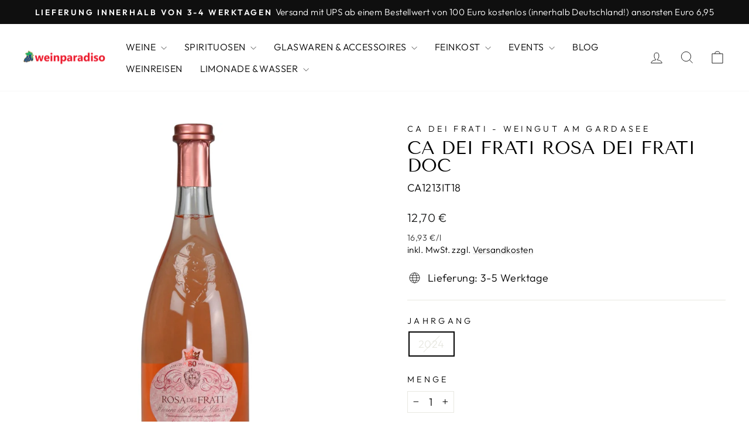

--- FILE ---
content_type: text/html; charset=utf-8
request_url: https://weinparadiso.de/products/ca-dei-frati-rosa-dei-frati-rivera-del-garda-classico-doc
body_size: 26948
content:
<!doctype html>
<html class="no-js" lang="de" dir="ltr">
<head>
  <meta charset="utf-8">
  <meta http-equiv="X-UA-Compatible" content="IE=edge,chrome=1">
  <meta name="viewport" content="width=device-width,initial-scale=1">
  <meta name="theme-color" content="#111111">
  <link rel="canonical" href="https://weinparadiso.de/products/ca-dei-frati-rosa-dei-frati-rivera-del-garda-classico-doc">
  <link rel="preconnect" href="https://cdn.shopify.com" crossorigin>
  <link rel="preconnect" href="https://fonts.shopifycdn.com" crossorigin>
  <link rel="dns-prefetch" href="https://productreviews.shopifycdn.com">
  <link rel="dns-prefetch" href="https://ajax.googleapis.com">
  <link rel="dns-prefetch" href="https://maps.googleapis.com">
  <link rel="dns-prefetch" href="https://maps.gstatic.com"><title>Ca dei Frati Rosa dei Frati Rivera del Garda Classico// Shop
&ndash; Weinparadiso
</title>
<meta name="description" content="Ca dei Frati Rosa dei Frati Rivera del Garda Classico. Jetzt online bestellen oder im Weinparadiso in Neuburg an der Donau abholen!"><meta property="og:site_name" content="Weinparadiso">
  <meta property="og:url" content="https://weinparadiso.de/products/ca-dei-frati-rosa-dei-frati-rivera-del-garda-classico-doc">
  <meta property="og:title" content="Ca dei Frati Rosa dei Frati DOC">
  <meta property="og:type" content="product">
  <meta property="og:description" content="Ca dei Frati Rosa dei Frati Rivera del Garda Classico. Jetzt online bestellen oder im Weinparadiso in Neuburg an der Donau abholen!"><meta property="og:image" content="http://weinparadiso.de/cdn/shop/products/507478Rosa-CadeiFrati.jpg?v=1609170278">
    <meta property="og:image:secure_url" content="https://weinparadiso.de/cdn/shop/products/507478Rosa-CadeiFrati.jpg?v=1609170278">
    <meta property="og:image:width" content="1200">
    <meta property="og:image:height" content="1200"><meta name="twitter:site" content="@">
  <meta name="twitter:card" content="summary_large_image">
  <meta name="twitter:title" content="Ca dei Frati Rosa dei Frati DOC">
  <meta name="twitter:description" content="Ca dei Frati Rosa dei Frati Rivera del Garda Classico. Jetzt online bestellen oder im Weinparadiso in Neuburg an der Donau abholen!">
<style data-shopify>@font-face {
  font-family: "Tenor Sans";
  font-weight: 400;
  font-style: normal;
  font-display: swap;
  src: url("//weinparadiso.de/cdn/fonts/tenor_sans/tenorsans_n4.966071a72c28462a9256039d3e3dc5b0cf314f65.woff2") format("woff2"),
       url("//weinparadiso.de/cdn/fonts/tenor_sans/tenorsans_n4.2282841d948f9649ba5c3cad6ea46df268141820.woff") format("woff");
}

  @font-face {
  font-family: Outfit;
  font-weight: 300;
  font-style: normal;
  font-display: swap;
  src: url("//weinparadiso.de/cdn/fonts/outfit/outfit_n3.8c97ae4c4fac7c2ea467a6dc784857f4de7e0e37.woff2") format("woff2"),
       url("//weinparadiso.de/cdn/fonts/outfit/outfit_n3.b50a189ccde91f9bceee88f207c18c09f0b62a7b.woff") format("woff");
}


  @font-face {
  font-family: Outfit;
  font-weight: 600;
  font-style: normal;
  font-display: swap;
  src: url("//weinparadiso.de/cdn/fonts/outfit/outfit_n6.dfcbaa80187851df2e8384061616a8eaa1702fdc.woff2") format("woff2"),
       url("//weinparadiso.de/cdn/fonts/outfit/outfit_n6.88384e9fc3e36038624caccb938f24ea8008a91d.woff") format("woff");
}

  
  
</style><link href="//weinparadiso.de/cdn/shop/t/3/assets/theme.css?v=93626464380700918791746541897" rel="stylesheet" type="text/css" media="all" />
<style data-shopify>:root {
    --typeHeaderPrimary: "Tenor Sans";
    --typeHeaderFallback: sans-serif;
    --typeHeaderSize: 36px;
    --typeHeaderWeight: 400;
    --typeHeaderLineHeight: 1;
    --typeHeaderSpacing: 0.0em;

    --typeBasePrimary:Outfit;
    --typeBaseFallback:sans-serif;
    --typeBaseSize: 18px;
    --typeBaseWeight: 300;
    --typeBaseSpacing: 0.025em;
    --typeBaseLineHeight: 1.4;
    --typeBaselineHeightMinus01: 1.3;

    --typeCollectionTitle: 20px;

    --iconWeight: 2px;
    --iconLinecaps: miter;

    
        --buttonRadius: 0;
    

    --colorGridOverlayOpacity: 0.1;
    --colorAnnouncement: #0f0f0f;
    --colorAnnouncementText: #ffffff;

    --colorBody: #ffffff;
    --colorBodyAlpha05: rgba(255, 255, 255, 0.05);
    --colorBodyDim: #f2f2f2;
    --colorBodyLightDim: #fafafa;
    --colorBodyMediumDim: #f5f5f5;


    --colorBorder: #e8e8e1;

    --colorBtnPrimary: #111111;
    --colorBtnPrimaryLight: #2b2b2b;
    --colorBtnPrimaryDim: #040404;
    --colorBtnPrimaryText: #ffffff;

    --colorCartDot: #ff4f33;

    --colorDrawers: #ffffff;
    --colorDrawersDim: #f2f2f2;
    --colorDrawerBorder: #e8e8e1;
    --colorDrawerText: #000000;
    --colorDrawerTextDark: #000000;
    --colorDrawerButton: #111111;
    --colorDrawerButtonText: #ffffff;

    --colorFooter: #ffffff;
    --colorFooterText: #000000;
    --colorFooterTextAlpha01: #000000;

    --colorGridOverlay: #000000;
    --colorGridOverlayOpacity: 0.1;

    --colorHeaderTextAlpha01: rgba(0, 0, 0, 0.1);

    --colorHeroText: #ffffff;

    --colorSmallImageBg: #ffffff;
    --colorLargeImageBg: #0f0f0f;

    --colorImageOverlay: #000000;
    --colorImageOverlayOpacity: 0.1;
    --colorImageOverlayTextShadow: 0.2;

    --colorLink: #000000;

    --colorModalBg: rgba(230, 230, 230, 0.6);

    --colorNav: #ffffff;
    --colorNavText: #000000;

    --colorPrice: #1c1d1d;

    --colorSaleTag: #1c1d1d;
    --colorSaleTagText: #ffffff;

    --colorTextBody: #000000;
    --colorTextBodyAlpha015: rgba(0, 0, 0, 0.15);
    --colorTextBodyAlpha005: rgba(0, 0, 0, 0.05);
    --colorTextBodyAlpha008: rgba(0, 0, 0, 0.08);
    --colorTextSavings: #C20000;

    --urlIcoSelect: url(//weinparadiso.de/cdn/shop/t/3/assets/ico-select.svg);
    --urlIcoSelectFooter: url(//weinparadiso.de/cdn/shop/t/3/assets/ico-select-footer.svg);
    --urlIcoSelectWhite: url(//weinparadiso.de/cdn/shop/t/3/assets/ico-select-white.svg);

    --grid-gutter: 17px;
    --drawer-gutter: 20px;

    --sizeChartMargin: 25px 0;
    --sizeChartIconMargin: 5px;

    --newsletterReminderPadding: 40px;

    /*Shop Pay Installments*/
    --color-body-text: #000000;
    --color-body: #ffffff;
    --color-bg: #ffffff;
    }

    .placeholder-content {
    background-image: linear-gradient(100deg, #ffffff 40%, #f7f7f7 63%, #ffffff 79%);
    }</style><script>
    document.documentElement.className = document.documentElement.className.replace('no-js', 'js');

    window.theme = window.theme || {};
    theme.routes = {
      home: "/",
      cart: "/cart.js",
      cartPage: "/cart",
      cartAdd: "/cart/add.js",
      cartChange: "/cart/change.js",
      search: "/search",
      predictiveSearch: "/search/suggest"
    };
    theme.strings = {
      soldOut: "Ausverkauft",
      unavailable: "Nicht verfügbar",
      inStockLabel: "Auf Lager",
      oneStockLabel: "[count] auf Lager",
      otherStockLabel: "[count] auf Lager",
      willNotShipUntil: "Wird nach dem [date] versendet",
      willBeInStockAfter: "Wird nach dem [date] auf Lager sein",
      waitingForStock: "Nachbestellt, bald verfügbar",
      savePrice: "Sparen [saved_amount]",
      cartEmpty: "Ihr Einkaufswagen ist im Moment leer.",
      cartTermsConfirmation: "Sie müssen den Verkaufsbedingungen zustimmen, um auszuchecken",
      searchCollections: "Kollektionen",
      searchPages: "Seiten",
      searchArticles: "Artikel",
      productFrom: "Von ",
      maxQuantity: "Du kannst nur haben [quantity] von [title] in Ihrem Warenkorbt."
    };
    theme.settings = {
      cartType: "drawer",
      isCustomerTemplate: false,
      moneyFormat: "{{amount_with_comma_separator}} €",
      saveType: "dollar",
      productImageSize: "natural",
      productImageCover: false,
      predictiveSearch: true,
      predictiveSearchType: null,
      predictiveSearchVendor: false,
      predictiveSearchPrice: false,
      quickView: false,
      themeName: 'Impulse',
      themeVersion: "7.6.2"
    };
  </script>

  <script>window.performance && window.performance.mark && window.performance.mark('shopify.content_for_header.start');</script><meta name="google-site-verification" content="RE6yQ4jkoqRkmpRX1E9zOtm-jEUkN3VnDlTmqebvF60">
<meta id="shopify-digital-wallet" name="shopify-digital-wallet" content="/51483345090/digital_wallets/dialog">
<meta name="shopify-checkout-api-token" content="0e11afcf53e6423bcdd12a5582506da1">
<meta id="in-context-paypal-metadata" data-shop-id="51483345090" data-venmo-supported="false" data-environment="production" data-locale="de_DE" data-paypal-v4="true" data-currency="EUR">
<link rel="alternate" type="application/json+oembed" href="https://weinparadiso.de/products/ca-dei-frati-rosa-dei-frati-rivera-del-garda-classico-doc.oembed">
<script async="async" src="/checkouts/internal/preloads.js?locale=de-DE"></script>
<script id="shopify-features" type="application/json">{"accessToken":"0e11afcf53e6423bcdd12a5582506da1","betas":["rich-media-storefront-analytics"],"domain":"weinparadiso.de","predictiveSearch":true,"shopId":51483345090,"locale":"de"}</script>
<script>var Shopify = Shopify || {};
Shopify.shop = "weinparadiso.myshopify.com";
Shopify.locale = "de";
Shopify.currency = {"active":"EUR","rate":"1.0"};
Shopify.country = "DE";
Shopify.theme = {"name":"Impulse","id":163880042761,"schema_name":"Impulse","schema_version":"7.6.2","theme_store_id":857,"role":"main"};
Shopify.theme.handle = "null";
Shopify.theme.style = {"id":null,"handle":null};
Shopify.cdnHost = "weinparadiso.de/cdn";
Shopify.routes = Shopify.routes || {};
Shopify.routes.root = "/";</script>
<script type="module">!function(o){(o.Shopify=o.Shopify||{}).modules=!0}(window);</script>
<script>!function(o){function n(){var o=[];function n(){o.push(Array.prototype.slice.apply(arguments))}return n.q=o,n}var t=o.Shopify=o.Shopify||{};t.loadFeatures=n(),t.autoloadFeatures=n()}(window);</script>
<script id="shop-js-analytics" type="application/json">{"pageType":"product"}</script>
<script defer="defer" async type="module" src="//weinparadiso.de/cdn/shopifycloud/shop-js/modules/v2/client.init-shop-cart-sync_HUjMWWU5.de.esm.js"></script>
<script defer="defer" async type="module" src="//weinparadiso.de/cdn/shopifycloud/shop-js/modules/v2/chunk.common_QpfDqRK1.esm.js"></script>
<script type="module">
  await import("//weinparadiso.de/cdn/shopifycloud/shop-js/modules/v2/client.init-shop-cart-sync_HUjMWWU5.de.esm.js");
await import("//weinparadiso.de/cdn/shopifycloud/shop-js/modules/v2/chunk.common_QpfDqRK1.esm.js");

  window.Shopify.SignInWithShop?.initShopCartSync?.({"fedCMEnabled":true,"windoidEnabled":true});

</script>
<script id="__st">var __st={"a":51483345090,"offset":3600,"reqid":"fd964ca2-8d72-4124-9b8d-4dcf6221f07c-1768605134","pageurl":"weinparadiso.de\/products\/ca-dei-frati-rosa-dei-frati-rivera-del-garda-classico-doc","u":"00b150850c4d","p":"product","rtyp":"product","rid":6144132448450};</script>
<script>window.ShopifyPaypalV4VisibilityTracking = true;</script>
<script id="captcha-bootstrap">!function(){'use strict';const t='contact',e='account',n='new_comment',o=[[t,t],['blogs',n],['comments',n],[t,'customer']],c=[[e,'customer_login'],[e,'guest_login'],[e,'recover_customer_password'],[e,'create_customer']],r=t=>t.map((([t,e])=>`form[action*='/${t}']:not([data-nocaptcha='true']) input[name='form_type'][value='${e}']`)).join(','),a=t=>()=>t?[...document.querySelectorAll(t)].map((t=>t.form)):[];function s(){const t=[...o],e=r(t);return a(e)}const i='password',u='form_key',d=['recaptcha-v3-token','g-recaptcha-response','h-captcha-response',i],f=()=>{try{return window.sessionStorage}catch{return}},m='__shopify_v',_=t=>t.elements[u];function p(t,e,n=!1){try{const o=window.sessionStorage,c=JSON.parse(o.getItem(e)),{data:r}=function(t){const{data:e,action:n}=t;return t[m]||n?{data:e,action:n}:{data:t,action:n}}(c);for(const[e,n]of Object.entries(r))t.elements[e]&&(t.elements[e].value=n);n&&o.removeItem(e)}catch(o){console.error('form repopulation failed',{error:o})}}const l='form_type',E='cptcha';function T(t){t.dataset[E]=!0}const w=window,h=w.document,L='Shopify',v='ce_forms',y='captcha';let A=!1;((t,e)=>{const n=(g='f06e6c50-85a8-45c8-87d0-21a2b65856fe',I='https://cdn.shopify.com/shopifycloud/storefront-forms-hcaptcha/ce_storefront_forms_captcha_hcaptcha.v1.5.2.iife.js',D={infoText:'Durch hCaptcha geschützt',privacyText:'Datenschutz',termsText:'Allgemeine Geschäftsbedingungen'},(t,e,n)=>{const o=w[L][v],c=o.bindForm;if(c)return c(t,g,e,D).then(n);var r;o.q.push([[t,g,e,D],n]),r=I,A||(h.body.append(Object.assign(h.createElement('script'),{id:'captcha-provider',async:!0,src:r})),A=!0)});var g,I,D;w[L]=w[L]||{},w[L][v]=w[L][v]||{},w[L][v].q=[],w[L][y]=w[L][y]||{},w[L][y].protect=function(t,e){n(t,void 0,e),T(t)},Object.freeze(w[L][y]),function(t,e,n,w,h,L){const[v,y,A,g]=function(t,e,n){const i=e?o:[],u=t?c:[],d=[...i,...u],f=r(d),m=r(i),_=r(d.filter((([t,e])=>n.includes(e))));return[a(f),a(m),a(_),s()]}(w,h,L),I=t=>{const e=t.target;return e instanceof HTMLFormElement?e:e&&e.form},D=t=>v().includes(t);t.addEventListener('submit',(t=>{const e=I(t);if(!e)return;const n=D(e)&&!e.dataset.hcaptchaBound&&!e.dataset.recaptchaBound,o=_(e),c=g().includes(e)&&(!o||!o.value);(n||c)&&t.preventDefault(),c&&!n&&(function(t){try{if(!f())return;!function(t){const e=f();if(!e)return;const n=_(t);if(!n)return;const o=n.value;o&&e.removeItem(o)}(t);const e=Array.from(Array(32),(()=>Math.random().toString(36)[2])).join('');!function(t,e){_(t)||t.append(Object.assign(document.createElement('input'),{type:'hidden',name:u})),t.elements[u].value=e}(t,e),function(t,e){const n=f();if(!n)return;const o=[...t.querySelectorAll(`input[type='${i}']`)].map((({name:t})=>t)),c=[...d,...o],r={};for(const[a,s]of new FormData(t).entries())c.includes(a)||(r[a]=s);n.setItem(e,JSON.stringify({[m]:1,action:t.action,data:r}))}(t,e)}catch(e){console.error('failed to persist form',e)}}(e),e.submit())}));const S=(t,e)=>{t&&!t.dataset[E]&&(n(t,e.some((e=>e===t))),T(t))};for(const o of['focusin','change'])t.addEventListener(o,(t=>{const e=I(t);D(e)&&S(e,y())}));const B=e.get('form_key'),M=e.get(l),P=B&&M;t.addEventListener('DOMContentLoaded',(()=>{const t=y();if(P)for(const e of t)e.elements[l].value===M&&p(e,B);[...new Set([...A(),...v().filter((t=>'true'===t.dataset.shopifyCaptcha))])].forEach((e=>S(e,t)))}))}(h,new URLSearchParams(w.location.search),n,t,e,['guest_login'])})(!0,!0)}();</script>
<script integrity="sha256-4kQ18oKyAcykRKYeNunJcIwy7WH5gtpwJnB7kiuLZ1E=" data-source-attribution="shopify.loadfeatures" defer="defer" src="//weinparadiso.de/cdn/shopifycloud/storefront/assets/storefront/load_feature-a0a9edcb.js" crossorigin="anonymous"></script>
<script data-source-attribution="shopify.dynamic_checkout.dynamic.init">var Shopify=Shopify||{};Shopify.PaymentButton=Shopify.PaymentButton||{isStorefrontPortableWallets:!0,init:function(){window.Shopify.PaymentButton.init=function(){};var t=document.createElement("script");t.src="https://weinparadiso.de/cdn/shopifycloud/portable-wallets/latest/portable-wallets.de.js",t.type="module",document.head.appendChild(t)}};
</script>
<script data-source-attribution="shopify.dynamic_checkout.buyer_consent">
  function portableWalletsHideBuyerConsent(e){var t=document.getElementById("shopify-buyer-consent"),n=document.getElementById("shopify-subscription-policy-button");t&&n&&(t.classList.add("hidden"),t.setAttribute("aria-hidden","true"),n.removeEventListener("click",e))}function portableWalletsShowBuyerConsent(e){var t=document.getElementById("shopify-buyer-consent"),n=document.getElementById("shopify-subscription-policy-button");t&&n&&(t.classList.remove("hidden"),t.removeAttribute("aria-hidden"),n.addEventListener("click",e))}window.Shopify?.PaymentButton&&(window.Shopify.PaymentButton.hideBuyerConsent=portableWalletsHideBuyerConsent,window.Shopify.PaymentButton.showBuyerConsent=portableWalletsShowBuyerConsent);
</script>
<script>
  function portableWalletsCleanup(e){e&&e.src&&console.error("Failed to load portable wallets script "+e.src);var t=document.querySelectorAll("shopify-accelerated-checkout .shopify-payment-button__skeleton, shopify-accelerated-checkout-cart .wallet-cart-button__skeleton"),e=document.getElementById("shopify-buyer-consent");for(let e=0;e<t.length;e++)t[e].remove();e&&e.remove()}function portableWalletsNotLoadedAsModule(e){e instanceof ErrorEvent&&"string"==typeof e.message&&e.message.includes("import.meta")&&"string"==typeof e.filename&&e.filename.includes("portable-wallets")&&(window.removeEventListener("error",portableWalletsNotLoadedAsModule),window.Shopify.PaymentButton.failedToLoad=e,"loading"===document.readyState?document.addEventListener("DOMContentLoaded",window.Shopify.PaymentButton.init):window.Shopify.PaymentButton.init())}window.addEventListener("error",portableWalletsNotLoadedAsModule);
</script>

<script type="module" src="https://weinparadiso.de/cdn/shopifycloud/portable-wallets/latest/portable-wallets.de.js" onError="portableWalletsCleanup(this)" crossorigin="anonymous"></script>
<script nomodule>
  document.addEventListener("DOMContentLoaded", portableWalletsCleanup);
</script>

<script id='scb4127' type='text/javascript' async='' src='https://weinparadiso.de/cdn/shopifycloud/privacy-banner/storefront-banner.js'></script><link id="shopify-accelerated-checkout-styles" rel="stylesheet" media="screen" href="https://weinparadiso.de/cdn/shopifycloud/portable-wallets/latest/accelerated-checkout-backwards-compat.css" crossorigin="anonymous">
<style id="shopify-accelerated-checkout-cart">
        #shopify-buyer-consent {
  margin-top: 1em;
  display: inline-block;
  width: 100%;
}

#shopify-buyer-consent.hidden {
  display: none;
}

#shopify-subscription-policy-button {
  background: none;
  border: none;
  padding: 0;
  text-decoration: underline;
  font-size: inherit;
  cursor: pointer;
}

#shopify-subscription-policy-button::before {
  box-shadow: none;
}

      </style>

<script>window.performance && window.performance.mark && window.performance.mark('shopify.content_for_header.end');</script>

  <script src="//weinparadiso.de/cdn/shop/t/3/assets/vendor-scripts-v11.js" defer="defer"></script><script src="//weinparadiso.de/cdn/shop/t/3/assets/theme.js?v=22325264162658116151746541898" defer="defer"></script>
<link href="https://monorail-edge.shopifysvc.com" rel="dns-prefetch">
<script>(function(){if ("sendBeacon" in navigator && "performance" in window) {try {var session_token_from_headers = performance.getEntriesByType('navigation')[0].serverTiming.find(x => x.name == '_s').description;} catch {var session_token_from_headers = undefined;}var session_cookie_matches = document.cookie.match(/_shopify_s=([^;]*)/);var session_token_from_cookie = session_cookie_matches && session_cookie_matches.length === 2 ? session_cookie_matches[1] : "";var session_token = session_token_from_headers || session_token_from_cookie || "";function handle_abandonment_event(e) {var entries = performance.getEntries().filter(function(entry) {return /monorail-edge.shopifysvc.com/.test(entry.name);});if (!window.abandonment_tracked && entries.length === 0) {window.abandonment_tracked = true;var currentMs = Date.now();var navigation_start = performance.timing.navigationStart;var payload = {shop_id: 51483345090,url: window.location.href,navigation_start,duration: currentMs - navigation_start,session_token,page_type: "product"};window.navigator.sendBeacon("https://monorail-edge.shopifysvc.com/v1/produce", JSON.stringify({schema_id: "online_store_buyer_site_abandonment/1.1",payload: payload,metadata: {event_created_at_ms: currentMs,event_sent_at_ms: currentMs}}));}}window.addEventListener('pagehide', handle_abandonment_event);}}());</script>
<script id="web-pixels-manager-setup">(function e(e,d,r,n,o){if(void 0===o&&(o={}),!Boolean(null===(a=null===(i=window.Shopify)||void 0===i?void 0:i.analytics)||void 0===a?void 0:a.replayQueue)){var i,a;window.Shopify=window.Shopify||{};var t=window.Shopify;t.analytics=t.analytics||{};var s=t.analytics;s.replayQueue=[],s.publish=function(e,d,r){return s.replayQueue.push([e,d,r]),!0};try{self.performance.mark("wpm:start")}catch(e){}var l=function(){var e={modern:/Edge?\/(1{2}[4-9]|1[2-9]\d|[2-9]\d{2}|\d{4,})\.\d+(\.\d+|)|Firefox\/(1{2}[4-9]|1[2-9]\d|[2-9]\d{2}|\d{4,})\.\d+(\.\d+|)|Chrom(ium|e)\/(9{2}|\d{3,})\.\d+(\.\d+|)|(Maci|X1{2}).+ Version\/(15\.\d+|(1[6-9]|[2-9]\d|\d{3,})\.\d+)([,.]\d+|)( \(\w+\)|)( Mobile\/\w+|) Safari\/|Chrome.+OPR\/(9{2}|\d{3,})\.\d+\.\d+|(CPU[ +]OS|iPhone[ +]OS|CPU[ +]iPhone|CPU IPhone OS|CPU iPad OS)[ +]+(15[._]\d+|(1[6-9]|[2-9]\d|\d{3,})[._]\d+)([._]\d+|)|Android:?[ /-](13[3-9]|1[4-9]\d|[2-9]\d{2}|\d{4,})(\.\d+|)(\.\d+|)|Android.+Firefox\/(13[5-9]|1[4-9]\d|[2-9]\d{2}|\d{4,})\.\d+(\.\d+|)|Android.+Chrom(ium|e)\/(13[3-9]|1[4-9]\d|[2-9]\d{2}|\d{4,})\.\d+(\.\d+|)|SamsungBrowser\/([2-9]\d|\d{3,})\.\d+/,legacy:/Edge?\/(1[6-9]|[2-9]\d|\d{3,})\.\d+(\.\d+|)|Firefox\/(5[4-9]|[6-9]\d|\d{3,})\.\d+(\.\d+|)|Chrom(ium|e)\/(5[1-9]|[6-9]\d|\d{3,})\.\d+(\.\d+|)([\d.]+$|.*Safari\/(?![\d.]+ Edge\/[\d.]+$))|(Maci|X1{2}).+ Version\/(10\.\d+|(1[1-9]|[2-9]\d|\d{3,})\.\d+)([,.]\d+|)( \(\w+\)|)( Mobile\/\w+|) Safari\/|Chrome.+OPR\/(3[89]|[4-9]\d|\d{3,})\.\d+\.\d+|(CPU[ +]OS|iPhone[ +]OS|CPU[ +]iPhone|CPU IPhone OS|CPU iPad OS)[ +]+(10[._]\d+|(1[1-9]|[2-9]\d|\d{3,})[._]\d+)([._]\d+|)|Android:?[ /-](13[3-9]|1[4-9]\d|[2-9]\d{2}|\d{4,})(\.\d+|)(\.\d+|)|Mobile Safari.+OPR\/([89]\d|\d{3,})\.\d+\.\d+|Android.+Firefox\/(13[5-9]|1[4-9]\d|[2-9]\d{2}|\d{4,})\.\d+(\.\d+|)|Android.+Chrom(ium|e)\/(13[3-9]|1[4-9]\d|[2-9]\d{2}|\d{4,})\.\d+(\.\d+|)|Android.+(UC? ?Browser|UCWEB|U3)[ /]?(15\.([5-9]|\d{2,})|(1[6-9]|[2-9]\d|\d{3,})\.\d+)\.\d+|SamsungBrowser\/(5\.\d+|([6-9]|\d{2,})\.\d+)|Android.+MQ{2}Browser\/(14(\.(9|\d{2,})|)|(1[5-9]|[2-9]\d|\d{3,})(\.\d+|))(\.\d+|)|K[Aa][Ii]OS\/(3\.\d+|([4-9]|\d{2,})\.\d+)(\.\d+|)/},d=e.modern,r=e.legacy,n=navigator.userAgent;return n.match(d)?"modern":n.match(r)?"legacy":"unknown"}(),u="modern"===l?"modern":"legacy",c=(null!=n?n:{modern:"",legacy:""})[u],f=function(e){return[e.baseUrl,"/wpm","/b",e.hashVersion,"modern"===e.buildTarget?"m":"l",".js"].join("")}({baseUrl:d,hashVersion:r,buildTarget:u}),m=function(e){var d=e.version,r=e.bundleTarget,n=e.surface,o=e.pageUrl,i=e.monorailEndpoint;return{emit:function(e){var a=e.status,t=e.errorMsg,s=(new Date).getTime(),l=JSON.stringify({metadata:{event_sent_at_ms:s},events:[{schema_id:"web_pixels_manager_load/3.1",payload:{version:d,bundle_target:r,page_url:o,status:a,surface:n,error_msg:t},metadata:{event_created_at_ms:s}}]});if(!i)return console&&console.warn&&console.warn("[Web Pixels Manager] No Monorail endpoint provided, skipping logging."),!1;try{return self.navigator.sendBeacon.bind(self.navigator)(i,l)}catch(e){}var u=new XMLHttpRequest;try{return u.open("POST",i,!0),u.setRequestHeader("Content-Type","text/plain"),u.send(l),!0}catch(e){return console&&console.warn&&console.warn("[Web Pixels Manager] Got an unhandled error while logging to Monorail."),!1}}}}({version:r,bundleTarget:l,surface:e.surface,pageUrl:self.location.href,monorailEndpoint:e.monorailEndpoint});try{o.browserTarget=l,function(e){var d=e.src,r=e.async,n=void 0===r||r,o=e.onload,i=e.onerror,a=e.sri,t=e.scriptDataAttributes,s=void 0===t?{}:t,l=document.createElement("script"),u=document.querySelector("head"),c=document.querySelector("body");if(l.async=n,l.src=d,a&&(l.integrity=a,l.crossOrigin="anonymous"),s)for(var f in s)if(Object.prototype.hasOwnProperty.call(s,f))try{l.dataset[f]=s[f]}catch(e){}if(o&&l.addEventListener("load",o),i&&l.addEventListener("error",i),u)u.appendChild(l);else{if(!c)throw new Error("Did not find a head or body element to append the script");c.appendChild(l)}}({src:f,async:!0,onload:function(){if(!function(){var e,d;return Boolean(null===(d=null===(e=window.Shopify)||void 0===e?void 0:e.analytics)||void 0===d?void 0:d.initialized)}()){var d=window.webPixelsManager.init(e)||void 0;if(d){var r=window.Shopify.analytics;r.replayQueue.forEach((function(e){var r=e[0],n=e[1],o=e[2];d.publishCustomEvent(r,n,o)})),r.replayQueue=[],r.publish=d.publishCustomEvent,r.visitor=d.visitor,r.initialized=!0}}},onerror:function(){return m.emit({status:"failed",errorMsg:"".concat(f," has failed to load")})},sri:function(e){var d=/^sha384-[A-Za-z0-9+/=]+$/;return"string"==typeof e&&d.test(e)}(c)?c:"",scriptDataAttributes:o}),m.emit({status:"loading"})}catch(e){m.emit({status:"failed",errorMsg:(null==e?void 0:e.message)||"Unknown error"})}}})({shopId: 51483345090,storefrontBaseUrl: "https://weinparadiso.de",extensionsBaseUrl: "https://extensions.shopifycdn.com/cdn/shopifycloud/web-pixels-manager",monorailEndpoint: "https://monorail-edge.shopifysvc.com/unstable/produce_batch",surface: "storefront-renderer",enabledBetaFlags: ["2dca8a86"],webPixelsConfigList: [{"id":"3166372105","configuration":"{\"serverEndpoint\":\"https:\/\/s.promify.ai\/api\/promify-pixel\",\"enableGoogleAds\":\"true\",\"enableMetaAds\":\"true\",\"testMode\":\"false\"}","eventPayloadVersion":"v1","runtimeContext":"STRICT","scriptVersion":"ead9877b1e4ff1d5b0e81b81bd303818","type":"APP","apiClientId":273176920065,"privacyPurposes":["ANALYTICS","MARKETING","SALE_OF_DATA"],"dataSharingAdjustments":{"protectedCustomerApprovalScopes":["read_customer_personal_data"]}},{"id":"1075478793","configuration":"{\"config\":\"{\\\"pixel_id\\\":\\\"G-L9DEJ1EDBR\\\",\\\"target_country\\\":\\\"DE\\\",\\\"gtag_events\\\":[{\\\"type\\\":\\\"search\\\",\\\"action_label\\\":[\\\"G-L9DEJ1EDBR\\\",\\\"AW-417189514\\\/5HbWCOnv440CEIqd98YB\\\"]},{\\\"type\\\":\\\"begin_checkout\\\",\\\"action_label\\\":[\\\"G-L9DEJ1EDBR\\\",\\\"AW-417189514\\\/dolNCObv440CEIqd98YB\\\"]},{\\\"type\\\":\\\"view_item\\\",\\\"action_label\\\":[\\\"G-L9DEJ1EDBR\\\",\\\"AW-417189514\\\/wZrWCODv440CEIqd98YB\\\",\\\"MC-T8DW808SJP\\\"]},{\\\"type\\\":\\\"purchase\\\",\\\"action_label\\\":[\\\"G-L9DEJ1EDBR\\\",\\\"AW-417189514\\\/YR8ACN3v440CEIqd98YB\\\",\\\"MC-T8DW808SJP\\\"]},{\\\"type\\\":\\\"page_view\\\",\\\"action_label\\\":[\\\"G-L9DEJ1EDBR\\\",\\\"AW-417189514\\\/05OMCNrv440CEIqd98YB\\\",\\\"MC-T8DW808SJP\\\"]},{\\\"type\\\":\\\"add_payment_info\\\",\\\"action_label\\\":[\\\"G-L9DEJ1EDBR\\\",\\\"AW-417189514\\\/55X5COzv440CEIqd98YB\\\"]},{\\\"type\\\":\\\"add_to_cart\\\",\\\"action_label\\\":[\\\"G-L9DEJ1EDBR\\\",\\\"AW-417189514\\\/pVRbCOPv440CEIqd98YB\\\"]}],\\\"enable_monitoring_mode\\\":false}\"}","eventPayloadVersion":"v1","runtimeContext":"OPEN","scriptVersion":"b2a88bafab3e21179ed38636efcd8a93","type":"APP","apiClientId":1780363,"privacyPurposes":[],"dataSharingAdjustments":{"protectedCustomerApprovalScopes":["read_customer_address","read_customer_email","read_customer_name","read_customer_personal_data","read_customer_phone"]}},{"id":"shopify-app-pixel","configuration":"{}","eventPayloadVersion":"v1","runtimeContext":"STRICT","scriptVersion":"0450","apiClientId":"shopify-pixel","type":"APP","privacyPurposes":["ANALYTICS","MARKETING"]},{"id":"shopify-custom-pixel","eventPayloadVersion":"v1","runtimeContext":"LAX","scriptVersion":"0450","apiClientId":"shopify-pixel","type":"CUSTOM","privacyPurposes":["ANALYTICS","MARKETING"]}],isMerchantRequest: false,initData: {"shop":{"name":"Weinparadiso","paymentSettings":{"currencyCode":"EUR"},"myshopifyDomain":"weinparadiso.myshopify.com","countryCode":"DE","storefrontUrl":"https:\/\/weinparadiso.de"},"customer":null,"cart":null,"checkout":null,"productVariants":[{"price":{"amount":12.7,"currencyCode":"EUR"},"product":{"title":"Ca dei Frati Rosa dei Frati DOC","vendor":"Ca dei Frati","id":"6144132448450","untranslatedTitle":"Ca dei Frati Rosa dei Frati DOC","url":"\/products\/ca-dei-frati-rosa-dei-frati-rivera-del-garda-classico-doc","type":"Roseweine"},"id":"38042646544578","image":{"src":"\/\/weinparadiso.de\/cdn\/shop\/products\/507478Rosa-CadeiFrati.jpg?v=1609170278"},"sku":"CA1213IT18","title":"2024","untranslatedTitle":"2024"}],"purchasingCompany":null},},"https://weinparadiso.de/cdn","fcfee988w5aeb613cpc8e4bc33m6693e112",{"modern":"","legacy":""},{"shopId":"51483345090","storefrontBaseUrl":"https:\/\/weinparadiso.de","extensionBaseUrl":"https:\/\/extensions.shopifycdn.com\/cdn\/shopifycloud\/web-pixels-manager","surface":"storefront-renderer","enabledBetaFlags":"[\"2dca8a86\"]","isMerchantRequest":"false","hashVersion":"fcfee988w5aeb613cpc8e4bc33m6693e112","publish":"custom","events":"[[\"page_viewed\",{}],[\"product_viewed\",{\"productVariant\":{\"price\":{\"amount\":12.7,\"currencyCode\":\"EUR\"},\"product\":{\"title\":\"Ca dei Frati Rosa dei Frati DOC\",\"vendor\":\"Ca dei Frati\",\"id\":\"6144132448450\",\"untranslatedTitle\":\"Ca dei Frati Rosa dei Frati DOC\",\"url\":\"\/products\/ca-dei-frati-rosa-dei-frati-rivera-del-garda-classico-doc\",\"type\":\"Roseweine\"},\"id\":\"38042646544578\",\"image\":{\"src\":\"\/\/weinparadiso.de\/cdn\/shop\/products\/507478Rosa-CadeiFrati.jpg?v=1609170278\"},\"sku\":\"CA1213IT18\",\"title\":\"2024\",\"untranslatedTitle\":\"2024\"}}]]"});</script><script>
  window.ShopifyAnalytics = window.ShopifyAnalytics || {};
  window.ShopifyAnalytics.meta = window.ShopifyAnalytics.meta || {};
  window.ShopifyAnalytics.meta.currency = 'EUR';
  var meta = {"product":{"id":6144132448450,"gid":"gid:\/\/shopify\/Product\/6144132448450","vendor":"Ca dei Frati","type":"Roseweine","handle":"ca-dei-frati-rosa-dei-frati-rivera-del-garda-classico-doc","variants":[{"id":38042646544578,"price":1270,"name":"Ca dei Frati Rosa dei Frati DOC - 2024","public_title":"2024","sku":"CA1213IT18"}],"remote":false},"page":{"pageType":"product","resourceType":"product","resourceId":6144132448450,"requestId":"fd964ca2-8d72-4124-9b8d-4dcf6221f07c-1768605134"}};
  for (var attr in meta) {
    window.ShopifyAnalytics.meta[attr] = meta[attr];
  }
</script>
<script class="analytics">
  (function () {
    var customDocumentWrite = function(content) {
      var jquery = null;

      if (window.jQuery) {
        jquery = window.jQuery;
      } else if (window.Checkout && window.Checkout.$) {
        jquery = window.Checkout.$;
      }

      if (jquery) {
        jquery('body').append(content);
      }
    };

    var hasLoggedConversion = function(token) {
      if (token) {
        return document.cookie.indexOf('loggedConversion=' + token) !== -1;
      }
      return false;
    }

    var setCookieIfConversion = function(token) {
      if (token) {
        var twoMonthsFromNow = new Date(Date.now());
        twoMonthsFromNow.setMonth(twoMonthsFromNow.getMonth() + 2);

        document.cookie = 'loggedConversion=' + token + '; expires=' + twoMonthsFromNow;
      }
    }

    var trekkie = window.ShopifyAnalytics.lib = window.trekkie = window.trekkie || [];
    if (trekkie.integrations) {
      return;
    }
    trekkie.methods = [
      'identify',
      'page',
      'ready',
      'track',
      'trackForm',
      'trackLink'
    ];
    trekkie.factory = function(method) {
      return function() {
        var args = Array.prototype.slice.call(arguments);
        args.unshift(method);
        trekkie.push(args);
        return trekkie;
      };
    };
    for (var i = 0; i < trekkie.methods.length; i++) {
      var key = trekkie.methods[i];
      trekkie[key] = trekkie.factory(key);
    }
    trekkie.load = function(config) {
      trekkie.config = config || {};
      trekkie.config.initialDocumentCookie = document.cookie;
      var first = document.getElementsByTagName('script')[0];
      var script = document.createElement('script');
      script.type = 'text/javascript';
      script.onerror = function(e) {
        var scriptFallback = document.createElement('script');
        scriptFallback.type = 'text/javascript';
        scriptFallback.onerror = function(error) {
                var Monorail = {
      produce: function produce(monorailDomain, schemaId, payload) {
        var currentMs = new Date().getTime();
        var event = {
          schema_id: schemaId,
          payload: payload,
          metadata: {
            event_created_at_ms: currentMs,
            event_sent_at_ms: currentMs
          }
        };
        return Monorail.sendRequest("https://" + monorailDomain + "/v1/produce", JSON.stringify(event));
      },
      sendRequest: function sendRequest(endpointUrl, payload) {
        // Try the sendBeacon API
        if (window && window.navigator && typeof window.navigator.sendBeacon === 'function' && typeof window.Blob === 'function' && !Monorail.isIos12()) {
          var blobData = new window.Blob([payload], {
            type: 'text/plain'
          });

          if (window.navigator.sendBeacon(endpointUrl, blobData)) {
            return true;
          } // sendBeacon was not successful

        } // XHR beacon

        var xhr = new XMLHttpRequest();

        try {
          xhr.open('POST', endpointUrl);
          xhr.setRequestHeader('Content-Type', 'text/plain');
          xhr.send(payload);
        } catch (e) {
          console.log(e);
        }

        return false;
      },
      isIos12: function isIos12() {
        return window.navigator.userAgent.lastIndexOf('iPhone; CPU iPhone OS 12_') !== -1 || window.navigator.userAgent.lastIndexOf('iPad; CPU OS 12_') !== -1;
      }
    };
    Monorail.produce('monorail-edge.shopifysvc.com',
      'trekkie_storefront_load_errors/1.1',
      {shop_id: 51483345090,
      theme_id: 163880042761,
      app_name: "storefront",
      context_url: window.location.href,
      source_url: "//weinparadiso.de/cdn/s/trekkie.storefront.cd680fe47e6c39ca5d5df5f0a32d569bc48c0f27.min.js"});

        };
        scriptFallback.async = true;
        scriptFallback.src = '//weinparadiso.de/cdn/s/trekkie.storefront.cd680fe47e6c39ca5d5df5f0a32d569bc48c0f27.min.js';
        first.parentNode.insertBefore(scriptFallback, first);
      };
      script.async = true;
      script.src = '//weinparadiso.de/cdn/s/trekkie.storefront.cd680fe47e6c39ca5d5df5f0a32d569bc48c0f27.min.js';
      first.parentNode.insertBefore(script, first);
    };
    trekkie.load(
      {"Trekkie":{"appName":"storefront","development":false,"defaultAttributes":{"shopId":51483345090,"isMerchantRequest":null,"themeId":163880042761,"themeCityHash":"5467142317660513768","contentLanguage":"de","currency":"EUR","eventMetadataId":"ce9279e0-60c6-4133-84c9-30ce85c33d88"},"isServerSideCookieWritingEnabled":true,"monorailRegion":"shop_domain","enabledBetaFlags":["65f19447"]},"Session Attribution":{},"S2S":{"facebookCapiEnabled":false,"source":"trekkie-storefront-renderer","apiClientId":580111}}
    );

    var loaded = false;
    trekkie.ready(function() {
      if (loaded) return;
      loaded = true;

      window.ShopifyAnalytics.lib = window.trekkie;

      var originalDocumentWrite = document.write;
      document.write = customDocumentWrite;
      try { window.ShopifyAnalytics.merchantGoogleAnalytics.call(this); } catch(error) {};
      document.write = originalDocumentWrite;

      window.ShopifyAnalytics.lib.page(null,{"pageType":"product","resourceType":"product","resourceId":6144132448450,"requestId":"fd964ca2-8d72-4124-9b8d-4dcf6221f07c-1768605134","shopifyEmitted":true});

      var match = window.location.pathname.match(/checkouts\/(.+)\/(thank_you|post_purchase)/)
      var token = match? match[1]: undefined;
      if (!hasLoggedConversion(token)) {
        setCookieIfConversion(token);
        window.ShopifyAnalytics.lib.track("Viewed Product",{"currency":"EUR","variantId":38042646544578,"productId":6144132448450,"productGid":"gid:\/\/shopify\/Product\/6144132448450","name":"Ca dei Frati Rosa dei Frati DOC - 2024","price":"12.70","sku":"CA1213IT18","brand":"Ca dei Frati","variant":"2024","category":"Roseweine","nonInteraction":true,"remote":false},undefined,undefined,{"shopifyEmitted":true});
      window.ShopifyAnalytics.lib.track("monorail:\/\/trekkie_storefront_viewed_product\/1.1",{"currency":"EUR","variantId":38042646544578,"productId":6144132448450,"productGid":"gid:\/\/shopify\/Product\/6144132448450","name":"Ca dei Frati Rosa dei Frati DOC - 2024","price":"12.70","sku":"CA1213IT18","brand":"Ca dei Frati","variant":"2024","category":"Roseweine","nonInteraction":true,"remote":false,"referer":"https:\/\/weinparadiso.de\/products\/ca-dei-frati-rosa-dei-frati-rivera-del-garda-classico-doc"});
      }
    });


        var eventsListenerScript = document.createElement('script');
        eventsListenerScript.async = true;
        eventsListenerScript.src = "//weinparadiso.de/cdn/shopifycloud/storefront/assets/shop_events_listener-3da45d37.js";
        document.getElementsByTagName('head')[0].appendChild(eventsListenerScript);

})();</script>
  <script>
  if (!window.ga || (window.ga && typeof window.ga !== 'function')) {
    window.ga = function ga() {
      (window.ga.q = window.ga.q || []).push(arguments);
      if (window.Shopify && window.Shopify.analytics && typeof window.Shopify.analytics.publish === 'function') {
        window.Shopify.analytics.publish("ga_stub_called", {}, {sendTo: "google_osp_migration"});
      }
      console.error("Shopify's Google Analytics stub called with:", Array.from(arguments), "\nSee https://help.shopify.com/manual/promoting-marketing/pixels/pixel-migration#google for more information.");
    };
    if (window.Shopify && window.Shopify.analytics && typeof window.Shopify.analytics.publish === 'function') {
      window.Shopify.analytics.publish("ga_stub_initialized", {}, {sendTo: "google_osp_migration"});
    }
  }
</script>
<script
  defer
  src="https://weinparadiso.de/cdn/shopifycloud/perf-kit/shopify-perf-kit-3.0.4.min.js"
  data-application="storefront-renderer"
  data-shop-id="51483345090"
  data-render-region="gcp-us-east1"
  data-page-type="product"
  data-theme-instance-id="163880042761"
  data-theme-name="Impulse"
  data-theme-version="7.6.2"
  data-monorail-region="shop_domain"
  data-resource-timing-sampling-rate="10"
  data-shs="true"
  data-shs-beacon="true"
  data-shs-export-with-fetch="true"
  data-shs-logs-sample-rate="1"
  data-shs-beacon-endpoint="https://weinparadiso.de/api/collect"
></script>
</head>

<body class="template-product" data-center-text="true" data-button_style="square" data-type_header_capitalize="true" data-type_headers_align_text="true" data-type_product_capitalize="true" data-swatch_style="round" >

  <a class="in-page-link visually-hidden skip-link" href="#MainContent">Direkt zum Inhalt</a>

  <div id="PageContainer" class="page-container">
    <div class="transition-body"><!-- BEGIN sections: header-group -->
<div id="shopify-section-sections--22076031172873__announcement" class="shopify-section shopify-section-group-header-group"><style></style>
  <div class="announcement-bar">
    <div class="page-width">
      <div class="slideshow-wrapper">
        <button type="button" class="visually-hidden slideshow__pause" data-id="sections--22076031172873__announcement" aria-live="polite">
          <span class="slideshow__pause-stop">
            <svg aria-hidden="true" focusable="false" role="presentation" class="icon icon-pause" viewBox="0 0 10 13"><path d="M0 0h3v13H0zm7 0h3v13H7z" fill-rule="evenodd"/></svg>
            <span class="icon__fallback-text">Pause Diashow</span>
          </span>
          <span class="slideshow__pause-play">
            <svg aria-hidden="true" focusable="false" role="presentation" class="icon icon-play" viewBox="18.24 17.35 24.52 28.3"><path fill="#323232" d="M22.1 19.151v25.5l20.4-13.489-20.4-12.011z"/></svg>
            <span class="icon__fallback-text">Diashow abspielen</span>
          </span>
        </button>

        <div
          id="AnnouncementSlider"
          class="announcement-slider"
          data-compact="true"
          data-block-count="2"><div
                id="AnnouncementSlide-announcement-0"
                class="announcement-slider__slide"
                data-index="0"
                
              ><span class="announcement-text">Lieferung innerhalb von 3-4 Werktagen</span><span class="announcement-link-text">Versand mit UPS ab einem Bestellwert von 100 Euro kostenlos (innerhalb Deutschland!) ansonsten Euro 6,95</span></div><div
                id="AnnouncementSlide-announcement-1"
                class="announcement-slider__slide"
                data-index="1"
                
              ><span class="announcement-text">Kostenlose Lieferung in Deutschland ab einem Bestellwert von € 100</span><span class="announcement-link-text">30 km Umkreis um Neuburg/Donau</span></div></div>
      </div>
    </div>
  </div>




</div><div id="shopify-section-sections--22076031172873__header" class="shopify-section shopify-section-group-header-group">

<div id="NavDrawer" class="drawer drawer--right">
  <div class="drawer__contents">
    <div class="drawer__fixed-header">
      <div class="drawer__header appear-animation appear-delay-1">
        <div class="h2 drawer__title"></div>
        <div class="drawer__close">
          <button type="button" class="drawer__close-button js-drawer-close">
            <svg aria-hidden="true" focusable="false" role="presentation" class="icon icon-close" viewBox="0 0 64 64"><title>icon-X</title><path d="m19 17.61 27.12 27.13m0-27.12L19 44.74"/></svg>
            <span class="icon__fallback-text">Menü schließen</span>
          </button>
        </div>
      </div>
    </div>
    <div class="drawer__scrollable">
      <ul class="mobile-nav" role="navigation" aria-label="Primary"><li class="mobile-nav__item appear-animation appear-delay-2"><div class="mobile-nav__has-sublist"><a href="/collections/weine-spirituosen"
                    class="mobile-nav__link mobile-nav__link--top-level"
                    id="Label-collections-weine-spirituosen1"
                    >
                    WEINE
                  </a>
                  <div class="mobile-nav__toggle">
                    <button type="button"
                      aria-controls="Linklist-collections-weine-spirituosen1"
                      aria-labelledby="Label-collections-weine-spirituosen1"
                      class="collapsible-trigger collapsible--auto-height"><span class="collapsible-trigger__icon collapsible-trigger__icon--open" role="presentation">
  <svg aria-hidden="true" focusable="false" role="presentation" class="icon icon--wide icon-chevron-down" viewBox="0 0 28 16"><path d="m1.57 1.59 12.76 12.77L27.1 1.59" stroke-width="2" stroke="#000" fill="none"/></svg>
</span>
</button>
                  </div></div><div id="Linklist-collections-weine-spirituosen1"
                class="mobile-nav__sublist collapsible-content collapsible-content--all"
                >
                <div class="collapsible-content__inner">
                  <ul class="mobile-nav__sublist"><li class="mobile-nav__item">
                        <div class="mobile-nav__child-item"><a href="/collections/weine"
                              class="mobile-nav__link"
                              id="Sublabel-collections-weine1"
                              >
                              WEINE
                            </a><button type="button"
                              aria-controls="Sublinklist-collections-weine-spirituosen1-collections-weine1"
                              aria-labelledby="Sublabel-collections-weine1"
                              class="collapsible-trigger"><span class="collapsible-trigger__icon collapsible-trigger__icon--circle collapsible-trigger__icon--open" role="presentation">
  <svg aria-hidden="true" focusable="false" role="presentation" class="icon icon--wide icon-chevron-down" viewBox="0 0 28 16"><path d="m1.57 1.59 12.76 12.77L27.1 1.59" stroke-width="2" stroke="#000" fill="none"/></svg>
</span>
</button></div><div
                            id="Sublinklist-collections-weine-spirituosen1-collections-weine1"
                            aria-labelledby="Sublabel-collections-weine1"
                            class="mobile-nav__sublist collapsible-content collapsible-content--all"
                            >
                            <div class="collapsible-content__inner">
                              <ul class="mobile-nav__grandchildlist"><li class="mobile-nav__item">
                                    <a href="/collections/alkoholfreies" class="mobile-nav__link">
                                      Alkoholfreie Weine
                                    </a>
                                  </li><li class="mobile-nav__item">
                                    <a href="/collections/premium-weine" class="mobile-nav__link">
                                      Premium Weine
                                    </a>
                                  </li><li class="mobile-nav__item">
                                    <a href="/collections/bio-weine" class="mobile-nav__link">
                                      Bio Weine
                                    </a>
                                  </li><li class="mobile-nav__item">
                                    <a href="/collections/orangeweine/Orangewein" class="mobile-nav__link">
                                      Orange Weine
                                    </a>
                                  </li><li class="mobile-nav__item">
                                    <a href="/collections/roseweine" class="mobile-nav__link">
                                      Roséweine
                                    </a>
                                  </li><li class="mobile-nav__item">
                                    <a href="/collections/rotweine" class="mobile-nav__link">
                                      Rotweine
                                    </a>
                                  </li><li class="mobile-nav__item">
                                    <a href="/collections/schaumweine" class="mobile-nav__link">
                                      Schaumweine
                                    </a>
                                  </li><li class="mobile-nav__item">
                                    <a href="/collections/vegane-weine" class="mobile-nav__link">
                                      Vegane Weine
                                    </a>
                                  </li><li class="mobile-nav__item">
                                    <a href="/collections/weissweine" class="mobile-nav__link">
                                      Weißweine
                                    </a>
                                  </li><li class="mobile-nav__item">
                                    <a href="/collections/leichte-weine" class="mobile-nav__link">
                                      Leichte Weine
                                    </a>
                                  </li><li class="mobile-nav__item">
                                    <a href="/collections/premium-weine" class="mobile-nav__link">
                                      Premium Weine
                                    </a>
                                  </li></ul>
                            </div>
                          </div></li><li class="mobile-nav__item">
                        <div class="mobile-nav__child-item"><a href="/collections/weine-nach-landern"
                              class="mobile-nav__link"
                              id="Sublabel-collections-weine-nach-landern2"
                              >
                              WEINE NACH LÄNDERN
                            </a><button type="button"
                              aria-controls="Sublinklist-collections-weine-spirituosen1-collections-weine-nach-landern2"
                              aria-labelledby="Sublabel-collections-weine-nach-landern2"
                              class="collapsible-trigger"><span class="collapsible-trigger__icon collapsible-trigger__icon--circle collapsible-trigger__icon--open" role="presentation">
  <svg aria-hidden="true" focusable="false" role="presentation" class="icon icon--wide icon-chevron-down" viewBox="0 0 28 16"><path d="m1.57 1.59 12.76 12.77L27.1 1.59" stroke-width="2" stroke="#000" fill="none"/></svg>
</span>
</button></div><div
                            id="Sublinklist-collections-weine-spirituosen1-collections-weine-nach-landern2"
                            aria-labelledby="Sublabel-collections-weine-nach-landern2"
                            class="mobile-nav__sublist collapsible-content collapsible-content--all"
                            >
                            <div class="collapsible-content__inner">
                              <ul class="mobile-nav__grandchildlist"><li class="mobile-nav__item">
                                    <a href="/collections/argentinien" class="mobile-nav__link">
                                      Argentinien
                                    </a>
                                  </li><li class="mobile-nav__item">
                                    <a href="/collections/chile" class="mobile-nav__link">
                                      Chile
                                    </a>
                                  </li><li class="mobile-nav__item">
                                    <a href="/collections/deutschland" class="mobile-nav__link">
                                      Deutschland
                                    </a>
                                  </li><li class="mobile-nav__item">
                                    <a href="/collections/frankreich/Frenkreich+Elsass+Elsa%C3%9F" class="mobile-nav__link">
                                      Frankreich
                                    </a>
                                  </li><li class="mobile-nav__item">
                                    <a href="/collections/weine-aus-georgien" class="mobile-nav__link">
                                      Georgien
                                    </a>
                                  </li><li class="mobile-nav__item">
                                    <a href="/collections/italien" class="mobile-nav__link">
                                      Italien
                                    </a>
                                  </li><li class="mobile-nav__item">
                                    <a href="/collections/oesterreich" class="mobile-nav__link">
                                      Österreich
                                    </a>
                                  </li><li class="mobile-nav__item">
                                    <a href="/collections/portugal/Portugal" class="mobile-nav__link">
                                      Portugal
                                    </a>
                                  </li><li class="mobile-nav__item">
                                    <a href="/collections/spanien" class="mobile-nav__link">
                                      Spanien
                                    </a>
                                  </li><li class="mobile-nav__item">
                                    <a href="/collections/suedafrika" class="mobile-nav__link">
                                      Südafrika
                                    </a>
                                  </li><li class="mobile-nav__item">
                                    <a href="/collections/usa" class="mobile-nav__link">
                                      USA
                                    </a>
                                  </li></ul>
                            </div>
                          </div></li></ul>
                </div>
              </div></li><li class="mobile-nav__item appear-animation appear-delay-3"><div class="mobile-nav__has-sublist"><a href="/collections/spirituosen"
                    class="mobile-nav__link mobile-nav__link--top-level"
                    id="Label-collections-spirituosen2"
                    >
                    SPIRITUOSEN
                  </a>
                  <div class="mobile-nav__toggle">
                    <button type="button"
                      aria-controls="Linklist-collections-spirituosen2"
                      aria-labelledby="Label-collections-spirituosen2"
                      class="collapsible-trigger collapsible--auto-height"><span class="collapsible-trigger__icon collapsible-trigger__icon--open" role="presentation">
  <svg aria-hidden="true" focusable="false" role="presentation" class="icon icon--wide icon-chevron-down" viewBox="0 0 28 16"><path d="m1.57 1.59 12.76 12.77L27.1 1.59" stroke-width="2" stroke="#000" fill="none"/></svg>
</span>
</button>
                  </div></div><div id="Linklist-collections-spirituosen2"
                class="mobile-nav__sublist collapsible-content collapsible-content--all"
                >
                <div class="collapsible-content__inner">
                  <ul class="mobile-nav__sublist"><li class="mobile-nav__item">
                        <div class="mobile-nav__child-item"><a href="/collections/portweine/Portwein"
                              class="mobile-nav__link"
                              id="Sublabel-collections-portweine-portwein1"
                              >
                              Portweine
                            </a></div></li><li class="mobile-nav__item">
                        <div class="mobile-nav__child-item"><a href="/collections/gins"
                              class="mobile-nav__link"
                              id="Sublabel-collections-gins2"
                              >
                              Gins
                            </a></div></li><li class="mobile-nav__item">
                        <div class="mobile-nav__child-item"><a href="/collections/grappa"
                              class="mobile-nav__link"
                              id="Sublabel-collections-grappa3"
                              >
                              Grappa
                            </a></div></li><li class="mobile-nav__item">
                        <div class="mobile-nav__child-item"><a href="/collections/likoere"
                              class="mobile-nav__link"
                              id="Sublabel-collections-likoere4"
                              >
                              Liköre
                            </a></div></li><li class="mobile-nav__item">
                        <div class="mobile-nav__child-item"><a href="/collections/obstbrand"
                              class="mobile-nav__link"
                              id="Sublabel-collections-obstbrand5"
                              >
                              Ostbrand
                            </a></div></li><li class="mobile-nav__item">
                        <div class="mobile-nav__child-item"><a href="/collections/rum"
                              class="mobile-nav__link"
                              id="Sublabel-collections-rum6"
                              >
                              Rums
                            </a></div></li><li class="mobile-nav__item">
                        <div class="mobile-nav__child-item"><a href="/collections/whiskys"
                              class="mobile-nav__link"
                              id="Sublabel-collections-whiskys7"
                              >
                              Whiskys
                            </a></div></li></ul>
                </div>
              </div></li><li class="mobile-nav__item appear-animation appear-delay-4"><div class="mobile-nav__has-sublist"><a href="/collections/accessoires"
                    class="mobile-nav__link mobile-nav__link--top-level"
                    id="Label-collections-accessoires3"
                    >
                    GLASWAREN & ACCESSOIRES
                  </a>
                  <div class="mobile-nav__toggle">
                    <button type="button"
                      aria-controls="Linklist-collections-accessoires3"
                      aria-labelledby="Label-collections-accessoires3"
                      class="collapsible-trigger collapsible--auto-height"><span class="collapsible-trigger__icon collapsible-trigger__icon--open" role="presentation">
  <svg aria-hidden="true" focusable="false" role="presentation" class="icon icon--wide icon-chevron-down" viewBox="0 0 28 16"><path d="m1.57 1.59 12.76 12.77L27.1 1.59" stroke-width="2" stroke="#000" fill="none"/></svg>
</span>
</button>
                  </div></div><div id="Linklist-collections-accessoires3"
                class="mobile-nav__sublist collapsible-content collapsible-content--all"
                >
                <div class="collapsible-content__inner">
                  <ul class="mobile-nav__sublist"><li class="mobile-nav__item">
                        <div class="mobile-nav__child-item"><a href="/collections/accessoires"
                              class="mobile-nav__link"
                              id="Sublabel-collections-accessoires1"
                              >
                              ACCESSOIRES
                            </a><button type="button"
                              aria-controls="Sublinklist-collections-accessoires3-collections-accessoires1"
                              aria-labelledby="Sublabel-collections-accessoires1"
                              class="collapsible-trigger"><span class="collapsible-trigger__icon collapsible-trigger__icon--circle collapsible-trigger__icon--open" role="presentation">
  <svg aria-hidden="true" focusable="false" role="presentation" class="icon icon--wide icon-chevron-down" viewBox="0 0 28 16"><path d="m1.57 1.59 12.76 12.77L27.1 1.59" stroke-width="2" stroke="#000" fill="none"/></svg>
</span>
</button></div><div
                            id="Sublinklist-collections-accessoires3-collections-accessoires1"
                            aria-labelledby="Sublabel-collections-accessoires1"
                            class="mobile-nav__sublist collapsible-content collapsible-content--all"
                            >
                            <div class="collapsible-content__inner">
                              <ul class="mobile-nav__grandchildlist"><li class="mobile-nav__item">
                                    <a href="/collections/schott-zwiesel-glas" class="mobile-nav__link">
                                      Gläser
                                    </a>
                                  </li><li class="mobile-nav__item">
                                    <a href="/collections/schott-dekanter" class="mobile-nav__link">
                                      Dekanter
                                    </a>
                                  </li><li class="mobile-nav__item">
                                    <a href="/collections/zubehor" class="mobile-nav__link">
                                      Zubehör
                                    </a>
                                  </li></ul>
                            </div>
                          </div></li><li class="mobile-nav__item">
                        <div class="mobile-nav__child-item"><a href="/collections/geschenkideen"
                              class="mobile-nav__link"
                              id="Sublabel-collections-geschenkideen2"
                              >
                              GESCHENKIDEEN
                            </a><button type="button"
                              aria-controls="Sublinklist-collections-accessoires3-collections-geschenkideen2"
                              aria-labelledby="Sublabel-collections-geschenkideen2"
                              class="collapsible-trigger"><span class="collapsible-trigger__icon collapsible-trigger__icon--circle collapsible-trigger__icon--open" role="presentation">
  <svg aria-hidden="true" focusable="false" role="presentation" class="icon icon--wide icon-chevron-down" viewBox="0 0 28 16"><path d="m1.57 1.59 12.76 12.77L27.1 1.59" stroke-width="2" stroke="#000" fill="none"/></svg>
</span>
</button></div><div
                            id="Sublinklist-collections-accessoires3-collections-geschenkideen2"
                            aria-labelledby="Sublabel-collections-geschenkideen2"
                            class="mobile-nav__sublist collapsible-content collapsible-content--all"
                            >
                            <div class="collapsible-content__inner">
                              <ul class="mobile-nav__grandchildlist"><li class="mobile-nav__item">
                                    <a href="/collections/geschenkkartons" class="mobile-nav__link">
                                      Geschenkkarton
                                    </a>
                                  </li><li class="mobile-nav__item">
                                    <a href="/collections/geschenksets" class="mobile-nav__link">
                                      Geschenksets
                                    </a>
                                  </li><li class="mobile-nav__item">
                                    <a href="/collections/magnumflaschen/magnum" class="mobile-nav__link">
                                      Magnumflaschen
                                    </a>
                                  </li><li class="mobile-nav__item">
                                    <a href="/collections/weinpakete/Weinpaket" class="mobile-nav__link">
                                      Weinpakete
                                    </a>
                                  </li></ul>
                            </div>
                          </div></li><li class="mobile-nav__item">
                        <div class="mobile-nav__child-item"><a href="/collections/weinpuzzle-deutschland-italien-frankreich"
                              class="mobile-nav__link"
                              id="Sublabel-collections-weinpuzzle-deutschland-italien-frankreich3"
                              >
                              WEINPUZZLES
                            </a><button type="button"
                              aria-controls="Sublinklist-collections-accessoires3-collections-weinpuzzle-deutschland-italien-frankreich3"
                              aria-labelledby="Sublabel-collections-weinpuzzle-deutschland-italien-frankreich3"
                              class="collapsible-trigger"><span class="collapsible-trigger__icon collapsible-trigger__icon--circle collapsible-trigger__icon--open" role="presentation">
  <svg aria-hidden="true" focusable="false" role="presentation" class="icon icon--wide icon-chevron-down" viewBox="0 0 28 16"><path d="m1.57 1.59 12.76 12.77L27.1 1.59" stroke-width="2" stroke="#000" fill="none"/></svg>
</span>
</button></div><div
                            id="Sublinklist-collections-accessoires3-collections-weinpuzzle-deutschland-italien-frankreich3"
                            aria-labelledby="Sublabel-collections-weinpuzzle-deutschland-italien-frankreich3"
                            class="mobile-nav__sublist collapsible-content collapsible-content--all"
                            >
                            <div class="collapsible-content__inner">
                              <ul class="mobile-nav__grandchildlist"><li class="mobile-nav__item">
                                    <a href="/collections/weinpuzzle-deutschland-italien-frankreich" class="mobile-nav__link">
                                      Deutschland
                                    </a>
                                  </li><li class="mobile-nav__item">
                                    <a href="/collections/weinpuzzle-deutschland-italien-frankreich" class="mobile-nav__link">
                                      Frankreich
                                    </a>
                                  </li><li class="mobile-nav__item">
                                    <a href="/collections/weinpuzzle-deutschland-italien-frankreich" class="mobile-nav__link">
                                      Italien
                                    </a>
                                  </li><li class="mobile-nav__item">
                                    <a href="/products/champagner-puzzle" class="mobile-nav__link">
                                      Champagner
                                    </a>
                                  </li></ul>
                            </div>
                          </div></li></ul>
                </div>
              </div></li><li class="mobile-nav__item appear-animation appear-delay-5"><div class="mobile-nav__has-sublist"><a href="/collections/feinkost"
                    class="mobile-nav__link mobile-nav__link--top-level"
                    id="Label-collections-feinkost4"
                    >
                    FEINKOST
                  </a>
                  <div class="mobile-nav__toggle">
                    <button type="button"
                      aria-controls="Linklist-collections-feinkost4"
                      aria-labelledby="Label-collections-feinkost4"
                      class="collapsible-trigger collapsible--auto-height"><span class="collapsible-trigger__icon collapsible-trigger__icon--open" role="presentation">
  <svg aria-hidden="true" focusable="false" role="presentation" class="icon icon--wide icon-chevron-down" viewBox="0 0 28 16"><path d="m1.57 1.59 12.76 12.77L27.1 1.59" stroke-width="2" stroke="#000" fill="none"/></svg>
</span>
</button>
                  </div></div><div id="Linklist-collections-feinkost4"
                class="mobile-nav__sublist collapsible-content collapsible-content--all"
                >
                <div class="collapsible-content__inner">
                  <ul class="mobile-nav__sublist"><li class="mobile-nav__item">
                        <div class="mobile-nav__child-item"><a href="/collections/feinkost"
                              class="mobile-nav__link"
                              id="Sublabel-collections-feinkost1"
                              >
                              Feinkost
                            </a><button type="button"
                              aria-controls="Sublinklist-collections-feinkost4-collections-feinkost1"
                              aria-labelledby="Sublabel-collections-feinkost1"
                              class="collapsible-trigger"><span class="collapsible-trigger__icon collapsible-trigger__icon--circle collapsible-trigger__icon--open" role="presentation">
  <svg aria-hidden="true" focusable="false" role="presentation" class="icon icon--wide icon-chevron-down" viewBox="0 0 28 16"><path d="m1.57 1.59 12.76 12.77L27.1 1.59" stroke-width="2" stroke="#000" fill="none"/></svg>
</span>
</button></div><div
                            id="Sublinklist-collections-feinkost4-collections-feinkost1"
                            aria-labelledby="Sublabel-collections-feinkost1"
                            class="mobile-nav__sublist collapsible-content collapsible-content--all"
                            >
                            <div class="collapsible-content__inner">
                              <ul class="mobile-nav__grandchildlist"><li class="mobile-nav__item">
                                    <a href="/collections/manufaktursenfe/Senf+Gelee" class="mobile-nav__link">
                                      Manufaktursenf, Gelees
                                    </a>
                                  </li><li class="mobile-nav__item">
                                    <a href="/collections/essige-oele" class="mobile-nav__link">
                                      Essig & Öl
                                    </a>
                                  </li><li class="mobile-nav__item">
                                    <a href="/collections/kaffe-spezialitaten-aus-aller-welt" class="mobile-nav__link">
                                      Kaffee
                                    </a>
                                  </li></ul>
                            </div>
                          </div></li></ul>
                </div>
              </div></li><li class="mobile-nav__item appear-animation appear-delay-6"><div class="mobile-nav__has-sublist"><a href="/collections/events"
                    class="mobile-nav__link mobile-nav__link--top-level"
                    id="Label-collections-events5"
                    >
                    EVENTS
                  </a>
                  <div class="mobile-nav__toggle">
                    <button type="button"
                      aria-controls="Linklist-collections-events5"
                      aria-labelledby="Label-collections-events5"
                      class="collapsible-trigger collapsible--auto-height"><span class="collapsible-trigger__icon collapsible-trigger__icon--open" role="presentation">
  <svg aria-hidden="true" focusable="false" role="presentation" class="icon icon--wide icon-chevron-down" viewBox="0 0 28 16"><path d="m1.57 1.59 12.76 12.77L27.1 1.59" stroke-width="2" stroke="#000" fill="none"/></svg>
</span>
</button>
                  </div></div><div id="Linklist-collections-events5"
                class="mobile-nav__sublist collapsible-content collapsible-content--all"
                >
                <div class="collapsible-content__inner">
                  <ul class="mobile-nav__sublist"><li class="mobile-nav__item">
                        <div class="mobile-nav__child-item"><a href="/products/weingenuss-wochenende-ingolstadt-audi-vip-event"
                              class="mobile-nav__link"
                              id="Sublabel-products-weingenuss-wochenende-ingolstadt-audi-vip-event1"
                              >
                              Weingenuss-Events
                            </a></div></li><li class="mobile-nav__item">
                        <div class="mobile-nav__child-item"><a href="/products/weingenuss-reise-im-herzen-bayerns-audi-vip-event"
                              class="mobile-nav__link"
                              id="Sublabel-products-weingenuss-reise-im-herzen-bayerns-audi-vip-event2"
                              >
                              VIP-Events
                            </a></div></li><li class="mobile-nav__item">
                        <div class="mobile-nav__child-item"><a href="/products/eroeffnungs-party-mit-3-gang-buffet-und-live-musik-am-29-11-2025"
                              class="mobile-nav__link"
                              id="Sublabel-products-eroeffnungs-party-mit-3-gang-buffet-und-live-musik-am-29-11-20253"
                              >
                              Eröffnungs-Party
                            </a></div></li></ul>
                </div>
              </div></li><li class="mobile-nav__item appear-animation appear-delay-7"><a href="/blogs/news" class="mobile-nav__link mobile-nav__link--top-level">BLOG</a></li><li class="mobile-nav__item appear-animation appear-delay-8"><a href="/collections/weinreisen" class="mobile-nav__link mobile-nav__link--top-level">WEINREISEN</a></li><li class="mobile-nav__item appear-animation appear-delay-9"><div class="mobile-nav__has-sublist"><a href="/collections/polara-limonade-aus-sizilien/Polara;-Montes"
                    class="mobile-nav__link mobile-nav__link--top-level"
                    id="Label-collections-polara-limonade-aus-sizilien-polara-montes8"
                    >
                    LIMONADE & WASSER
                  </a>
                  <div class="mobile-nav__toggle">
                    <button type="button"
                      aria-controls="Linklist-collections-polara-limonade-aus-sizilien-polara-montes8"
                      aria-labelledby="Label-collections-polara-limonade-aus-sizilien-polara-montes8"
                      class="collapsible-trigger collapsible--auto-height"><span class="collapsible-trigger__icon collapsible-trigger__icon--open" role="presentation">
  <svg aria-hidden="true" focusable="false" role="presentation" class="icon icon--wide icon-chevron-down" viewBox="0 0 28 16"><path d="m1.57 1.59 12.76 12.77L27.1 1.59" stroke-width="2" stroke="#000" fill="none"/></svg>
</span>
</button>
                  </div></div><div id="Linklist-collections-polara-limonade-aus-sizilien-polara-montes8"
                class="mobile-nav__sublist collapsible-content collapsible-content--all"
                >
                <div class="collapsible-content__inner">
                  <ul class="mobile-nav__sublist"><li class="mobile-nav__item">
                        <div class="mobile-nav__child-item"><a href="/collections/montes-feinstes-mineralwasser-aus-osterreich"
                              class="mobile-nav__link"
                              id="Sublabel-collections-montes-feinstes-mineralwasser-aus-osterreich1"
                              >
                              WASSER
                            </a></div></li><li class="mobile-nav__item">
                        <div class="mobile-nav__child-item"><a href="/collections/polara-limonade-aus-sizilien"
                              class="mobile-nav__link"
                              id="Sublabel-collections-polara-limonade-aus-sizilien2"
                              >
                              LIMONADE
                            </a></div></li></ul>
                </div>
              </div></li><li class="mobile-nav__item mobile-nav__item--secondary">
            <div class="grid"><div class="grid__item one-half appear-animation appear-delay-10">
                  <a href="/account" class="mobile-nav__link">Einloggen
</a>
                </div></div>
          </li></ul><ul class="mobile-nav__social appear-animation appear-delay-11"><li class="mobile-nav__social-item">
            <a target="_blank" rel="noopener" href="https://www.instagram.com/weinparadiso/" title="Weinparadiso auf Instagram">
              <svg aria-hidden="true" focusable="false" role="presentation" class="icon icon-instagram" viewBox="0 0 32 32"><title>instagram</title><path fill="#444" d="M16 3.094c4.206 0 4.7.019 6.363.094 1.538.069 2.369.325 2.925.544.738.287 1.262.625 1.813 1.175s.894 1.075 1.175 1.813c.212.556.475 1.387.544 2.925.075 1.662.094 2.156.094 6.363s-.019 4.7-.094 6.363c-.069 1.538-.325 2.369-.544 2.925-.288.738-.625 1.262-1.175 1.813s-1.075.894-1.813 1.175c-.556.212-1.387.475-2.925.544-1.663.075-2.156.094-6.363.094s-4.7-.019-6.363-.094c-1.537-.069-2.369-.325-2.925-.544-.737-.288-1.263-.625-1.813-1.175s-.894-1.075-1.175-1.813c-.212-.556-.475-1.387-.544-2.925-.075-1.663-.094-2.156-.094-6.363s.019-4.7.094-6.363c.069-1.537.325-2.369.544-2.925.287-.737.625-1.263 1.175-1.813s1.075-.894 1.813-1.175c.556-.212 1.388-.475 2.925-.544 1.662-.081 2.156-.094 6.363-.094zm0-2.838c-4.275 0-4.813.019-6.494.094-1.675.075-2.819.344-3.819.731-1.037.4-1.913.944-2.788 1.819S1.486 4.656 1.08 5.688c-.387 1-.656 2.144-.731 3.825-.075 1.675-.094 2.213-.094 6.488s.019 4.813.094 6.494c.075 1.675.344 2.819.731 3.825.4 1.038.944 1.913 1.819 2.788s1.756 1.413 2.788 1.819c1 .387 2.144.656 3.825.731s2.213.094 6.494.094 4.813-.019 6.494-.094c1.675-.075 2.819-.344 3.825-.731 1.038-.4 1.913-.944 2.788-1.819s1.413-1.756 1.819-2.788c.387-1 .656-2.144.731-3.825s.094-2.212.094-6.494-.019-4.813-.094-6.494c-.075-1.675-.344-2.819-.731-3.825-.4-1.038-.944-1.913-1.819-2.788s-1.756-1.413-2.788-1.819c-1-.387-2.144-.656-3.825-.731C20.812.275 20.275.256 16 .256z"/><path fill="#444" d="M16 7.912a8.088 8.088 0 0 0 0 16.175c4.463 0 8.087-3.625 8.087-8.088s-3.625-8.088-8.088-8.088zm0 13.338a5.25 5.25 0 1 1 0-10.5 5.25 5.25 0 1 1 0 10.5zM26.294 7.594a1.887 1.887 0 1 1-3.774.002 1.887 1.887 0 0 1 3.774-.003z"/></svg>
              <span class="icon__fallback-text">Instagram</span>
            </a>
          </li><li class="mobile-nav__social-item">
            <a target="_blank" rel="noopener" href="https://www.facebook.com/p/Weinparadiso-100063631384166/" title="Weinparadiso auf Facebook">
              <svg aria-hidden="true" focusable="false" role="presentation" class="icon icon-facebook" viewBox="0 0 14222 14222"><path d="M14222 7112c0 3549.352-2600.418 6491.344-6000 7024.72V9168h1657l315-2056H8222V5778c0-562 275-1111 1159-1111h897V2917s-814-139-1592-139c-1624 0-2686 984-2686 2767v1567H4194v2056h1806v4968.72C2600.418 13603.344 0 10661.352 0 7112 0 3184.703 3183.703 1 7111 1s7111 3183.703 7111 7111Zm-8222 7025c362 57 733 86 1111 86-377.945 0-749.003-29.485-1111-86.28Zm2222 0v-.28a7107.458 7107.458 0 0 1-167.717 24.267A7407.158 7407.158 0 0 0 8222 14137Zm-167.717 23.987C7745.664 14201.89 7430.797 14223 7111 14223c319.843 0 634.675-21.479 943.283-62.013Z"/></svg>
              <span class="icon__fallback-text">Facebook</span>
            </a>
          </li><li class="mobile-nav__social-item">
            <a target="_blank" rel="noopener" href="https://www.linkedin.com/in/wilfried-greben-702067305/" title="Weinparadiso auf LinkedIn">
              <svg aria-hidden="true" focusable="false" role="presentation" class="icon icon-linkedin" viewBox="0 0 24 24"><path d="M4.98 3.5C4.98 4.881 3.87 6 2.5 6S.02 4.881.02 3.5C.02 2.12 1.13 1 2.5 1s2.48 1.12 2.48 2.5zM5 8H0v16h5V8zm7.982 0H8.014v16h4.969v-8.399c0-4.67 6.029-5.052 6.029 0V24H24V13.869c0-7.88-8.922-7.593-11.018-3.714V8z"/></svg>
              <span class="icon__fallback-text">LinkedIn</span>
            </a>
          </li></ul>
    </div>
  </div>
</div>
<div id="CartDrawer" class="drawer drawer--right">
    <form id="CartDrawerForm" action="/cart" method="post" novalidate class="drawer__contents" data-location="cart-drawer">
      <div class="drawer__fixed-header">
        <div class="drawer__header appear-animation appear-delay-1">
          <div class="h2 drawer__title">Einkaufswagen</div>
          <div class="drawer__close">
            <button type="button" class="drawer__close-button js-drawer-close">
              <svg aria-hidden="true" focusable="false" role="presentation" class="icon icon-close" viewBox="0 0 64 64"><title>icon-X</title><path d="m19 17.61 27.12 27.13m0-27.12L19 44.74"/></svg>
              <span class="icon__fallback-text">Einkaufswagen schließen</span>
            </button>
          </div>
        </div>
      </div>

      <div class="drawer__inner">
        <div class="drawer__scrollable">
          <div data-products class="appear-animation appear-delay-2"></div>

          
        </div>

        <div class="drawer__footer appear-animation appear-delay-4">
          <div data-discounts>
            
          </div>

          <div class="cart__item-sub cart__item-row">
            <div class="ajaxcart__subtotal">Zwischensumme</div>
            <div data-subtotal>0,00 €</div>
          </div>

          <div class="cart__item-row text-center">
            <small>
              Rabattcodes, Versandkosten und Steuern werden bei der Bezahlung berechnet.<br />
            </small>
          </div>

          

          <div class="cart__checkout-wrapper">
            <button type="submit" name="checkout" data-terms-required="false" class="btn cart__checkout">
              Zur Kasse
            </button>

            
          </div>
        </div>
      </div>

      <div class="drawer__cart-empty appear-animation appear-delay-2">
        <div class="drawer__scrollable">
          Ihr Einkaufswagen ist im Moment leer.
        </div>
      </div>
    </form>
  </div><style>
  .site-nav__link,
  .site-nav__dropdown-link:not(.site-nav__dropdown-link--top-level) {
    font-size: 16px;
  }
  

  

  
.site-header {
      box-shadow: 0 0 1px rgba(0,0,0,0.2);
    }

    .toolbar + .header-sticky-wrapper .site-header {
      border-top: 0;
    }</style>

<div data-section-id="sections--22076031172873__header" data-section-type="header"><div class="header-sticky-wrapper">
    <div id="HeaderWrapper" class="header-wrapper"><header
        id="SiteHeader"
        class="site-header"
        data-sticky="false"
        data-overlay="false">
        <div class="page-width">
          <div
            class="header-layout header-layout--left"
            data-logo-align="left"><div class="header-item header-item--logo"><style data-shopify>.header-item--logo,
    .header-layout--left-center .header-item--logo,
    .header-layout--left-center .header-item--icons {
      -webkit-box-flex: 0 1 110px;
      -ms-flex: 0 1 110px;
      flex: 0 1 110px;
    }

    @media only screen and (min-width: 769px) {
      .header-item--logo,
      .header-layout--left-center .header-item--logo,
      .header-layout--left-center .header-item--icons {
        -webkit-box-flex: 0 0 140px;
        -ms-flex: 0 0 140px;
        flex: 0 0 140px;
      }
    }

    .site-header__logo a {
      width: 110px;
    }
    .is-light .site-header__logo .logo--inverted {
      width: 110px;
    }
    @media only screen and (min-width: 769px) {
      .site-header__logo a {
        width: 140px;
      }

      .is-light .site-header__logo .logo--inverted {
        width: 140px;
      }
    }</style><div class="h1 site-header__logo" itemscope itemtype="http://schema.org/Organization" >
      <a
        href="/"
        itemprop="url"
        class="site-header__logo-link logo--has-inverted"
        style="padding-top: 16.236867239732568%">

        





<image-element data-aos="image-fade-in" data-aos-offset="150">


  
<img src="//weinparadiso.de/cdn/shop/files/logo-weinparadiso-transparent.png?v=1614298046&amp;width=280" alt="Weinparadiso in Neuburg" srcset="//weinparadiso.de/cdn/shop/files/logo-weinparadiso-transparent.png?v=1614298046&amp;width=140 140w, //weinparadiso.de/cdn/shop/files/logo-weinparadiso-transparent.png?v=1614298046&amp;width=280 280w" width="140" height="22.731614135625595" loading="eager" class="small--hide image-element" sizes="140px" itemprop="logo">
  


</image-element>




<image-element data-aos="image-fade-in" data-aos-offset="150">


  
<img src="//weinparadiso.de/cdn/shop/files/logo-weinparadiso-transparent.png?v=1614298046&amp;width=220" alt="Weinparadiso in Neuburg" srcset="//weinparadiso.de/cdn/shop/files/logo-weinparadiso-transparent.png?v=1614298046&amp;width=110 110w, //weinparadiso.de/cdn/shop/files/logo-weinparadiso-transparent.png?v=1614298046&amp;width=220 220w" width="110" height="17.860553963705826" loading="eager" class="medium-up--hide image-element" sizes="110px">
  


</image-element>
</a><a
          href="/"
          itemprop="url"
          class="site-header__logo-link logo--inverted"
          style="padding-top: 16.236867239732568%">

          





<image-element data-aos="image-fade-in" data-aos-offset="150">


  
<img src="//weinparadiso.de/cdn/shop/files/logo-weinparadiso-rot.jpg?v=1614298046&amp;width=280" alt="" srcset="//weinparadiso.de/cdn/shop/files/logo-weinparadiso-rot.jpg?v=1614298046&amp;width=140 140w, //weinparadiso.de/cdn/shop/files/logo-weinparadiso-rot.jpg?v=1614298046&amp;width=280 280w" width="140" height="22.731614135625595" loading="eager" class="small--hide image-element" sizes="140px" itemprop="logo">
  


</image-element>




<image-element data-aos="image-fade-in" data-aos-offset="150">


  
<img src="//weinparadiso.de/cdn/shop/files/logo-weinparadiso-rot.jpg?v=1614298046&amp;width=220" alt="" srcset="//weinparadiso.de/cdn/shop/files/logo-weinparadiso-rot.jpg?v=1614298046&amp;width=110 110w, //weinparadiso.de/cdn/shop/files/logo-weinparadiso-rot.jpg?v=1614298046&amp;width=220 220w" width="110" height="17.860553963705826" loading="eager" class="medium-up--hide image-element" sizes="110px">
  


</image-element>
</a></div></div><div class="header-item header-item--navigation" role="navigation" aria-label="Primary"><ul
  class="site-nav site-navigation small--hide"
><li class="site-nav__item site-nav__expanded-item site-nav--has-dropdown site-nav--is-megamenu">
      
        <details
          data-hover="true"
          id="site-nav-item--1"
          class="site-nav__details"
        >
          <summary
            data-link="/collections/weine-spirituosen"
            aria-expanded="false"
            aria-controls="site-nav-item--1"
            class="site-nav__link site-nav__link--underline site-nav__link--has-dropdown"
          >
            WEINE <svg aria-hidden="true" focusable="false" role="presentation" class="icon icon--wide icon-chevron-down" viewBox="0 0 28 16"><path d="m1.57 1.59 12.76 12.77L27.1 1.59" stroke-width="2" stroke="#000" fill="none"/></svg>
          </summary>
      
<div class="site-nav__dropdown megamenu text-left">
            <div class="page-width">
              <div class="grid">
                <div class="grid__item medium-up--one-fifth appear-animation appear-delay-1"><a href="/collections/weine">
                          <div class="svg-mask svg-mask--landscape">



<image-element data-aos="image-fade-in" data-aos-offset="150">


  
<img src="//weinparadiso.de/cdn/shop/collections/hauptmenue-weine-2400x1600.jpg?v=1607428239&amp;width=4800" alt="WEINE" srcset="//weinparadiso.de/cdn/shop/collections/hauptmenue-weine-2400x1600.jpg?v=1607428239&amp;width=352 352w, //weinparadiso.de/cdn/shop/collections/hauptmenue-weine-2400x1600.jpg?v=1607428239&amp;width=832 832w, //weinparadiso.de/cdn/shop/collections/hauptmenue-weine-2400x1600.jpg?v=1607428239&amp;width=1200 1200w, //weinparadiso.de/cdn/shop/collections/hauptmenue-weine-2400x1600.jpg?v=1607428239&amp;width=1920 1920w, //weinparadiso.de/cdn/shop/collections/hauptmenue-weine-2400x1600.jpg?v=1607428239&amp;width=4800 4800w" width="4800" height="3200.0" loading="lazy" class="megamenu__collection-image image-element" sizes="(min-width: 769px) 20vw, 100vw">
  


</image-element>
</div>
                        </a><div class="h5">
                      <a href="/collections/weine" class="site-nav__dropdown-link site-nav__dropdown-link--top-level">WEINE</a>
                    </div><div>
                        <a href="/collections/alkoholfreies" class="site-nav__dropdown-link">
                          Alkoholfreie Weine
                        </a>
                      </div><div>
                        <a href="/collections/premium-weine" class="site-nav__dropdown-link">
                          Premium Weine
                        </a>
                      </div><div>
                        <a href="/collections/bio-weine" class="site-nav__dropdown-link">
                          Bio Weine
                        </a>
                      </div><div>
                        <a href="/collections/orangeweine/Orangewein" class="site-nav__dropdown-link">
                          Orange Weine
                        </a>
                      </div><div>
                        <a href="/collections/roseweine" class="site-nav__dropdown-link">
                          Roséweine
                        </a>
                      </div><div>
                        <a href="/collections/rotweine" class="site-nav__dropdown-link">
                          Rotweine
                        </a>
                      </div><div>
                        <a href="/collections/schaumweine" class="site-nav__dropdown-link">
                          Schaumweine
                        </a>
                      </div><div>
                        <a href="/collections/vegane-weine" class="site-nav__dropdown-link">
                          Vegane Weine
                        </a>
                      </div><div>
                        <a href="/collections/weissweine" class="site-nav__dropdown-link">
                          Weißweine
                        </a>
                      </div><div>
                        <a href="/collections/leichte-weine" class="site-nav__dropdown-link">
                          Leichte Weine
                        </a>
                      </div><div>
                        <a href="/collections/premium-weine" class="site-nav__dropdown-link">
                          Premium Weine
                        </a>
                      </div></div><div class="grid__item medium-up--one-fifth appear-animation appear-delay-2"><a href="/collections/weine-nach-landern">
                          <div class="svg-mask svg-mask--landscape">



<image-element data-aos="image-fade-in" data-aos-offset="150">


  
<img src="//weinparadiso.de/cdn/shop/collections/istockphoto-629063668-170667a.jpg?v=1639056673&amp;width=1018" alt="Weine nach Ländern" srcset="//weinparadiso.de/cdn/shop/collections/istockphoto-629063668-170667a.jpg?v=1639056673&amp;width=352 352w, //weinparadiso.de/cdn/shop/collections/istockphoto-629063668-170667a.jpg?v=1639056673&amp;width=832 832w, //weinparadiso.de/cdn/shop/collections/istockphoto-629063668-170667a.jpg?v=1639056673&amp;width=1018 1018w" width="1018" height="678.0" loading="lazy" class="megamenu__collection-image image-element" sizes="(min-width: 769px) 20vw, 100vw">
  


</image-element>
</div>
                        </a><div class="h5">
                      <a href="/collections/weine-nach-landern" class="site-nav__dropdown-link site-nav__dropdown-link--top-level">WEINE NACH LÄNDERN</a>
                    </div><div>
                        <a href="/collections/argentinien" class="site-nav__dropdown-link">
                          Argentinien
                        </a>
                      </div><div>
                        <a href="/collections/chile" class="site-nav__dropdown-link">
                          Chile
                        </a>
                      </div><div>
                        <a href="/collections/deutschland" class="site-nav__dropdown-link">
                          Deutschland
                        </a>
                      </div><div>
                        <a href="/collections/frankreich/Frenkreich+Elsass+Elsa%C3%9F" class="site-nav__dropdown-link">
                          Frankreich
                        </a>
                      </div><div>
                        <a href="/collections/weine-aus-georgien" class="site-nav__dropdown-link">
                          Georgien
                        </a>
                      </div><div>
                        <a href="/collections/italien" class="site-nav__dropdown-link">
                          Italien
                        </a>
                      </div><div>
                        <a href="/collections/oesterreich" class="site-nav__dropdown-link">
                          Österreich
                        </a>
                      </div><div>
                        <a href="/collections/portugal/Portugal" class="site-nav__dropdown-link">
                          Portugal
                        </a>
                      </div><div>
                        <a href="/collections/spanien" class="site-nav__dropdown-link">
                          Spanien
                        </a>
                      </div><div>
                        <a href="/collections/suedafrika" class="site-nav__dropdown-link">
                          Südafrika
                        </a>
                      </div><div>
                        <a href="/collections/usa" class="site-nav__dropdown-link">
                          USA
                        </a>
                      </div></div>
              </div>
            </div>
          </div>
        </details>
      
    </li><li class="site-nav__item site-nav__expanded-item site-nav--has-dropdown">
      
        <details
          data-hover="true"
          id="site-nav-item--2"
          class="site-nav__details"
        >
          <summary
            data-link="/collections/spirituosen"
            aria-expanded="false"
            aria-controls="site-nav-item--2"
            class="site-nav__link site-nav__link--underline site-nav__link--has-dropdown"
          >
            SPIRITUOSEN <svg aria-hidden="true" focusable="false" role="presentation" class="icon icon--wide icon-chevron-down" viewBox="0 0 28 16"><path d="m1.57 1.59 12.76 12.77L27.1 1.59" stroke-width="2" stroke="#000" fill="none"/></svg>
          </summary>
      
<ul class="site-nav__dropdown text-left"><li class="">
                <a href="/collections/portweine/Portwein" class="site-nav__dropdown-link site-nav__dropdown-link--second-level">
                  Portweine
</a></li><li class="">
                <a href="/collections/gins" class="site-nav__dropdown-link site-nav__dropdown-link--second-level">
                  Gins
</a></li><li class="">
                <a href="/collections/grappa" class="site-nav__dropdown-link site-nav__dropdown-link--second-level">
                  Grappa
</a></li><li class="">
                <a href="/collections/likoere" class="site-nav__dropdown-link site-nav__dropdown-link--second-level">
                  Liköre
</a></li><li class="">
                <a href="/collections/obstbrand" class="site-nav__dropdown-link site-nav__dropdown-link--second-level">
                  Ostbrand
</a></li><li class="">
                <a href="/collections/rum" class="site-nav__dropdown-link site-nav__dropdown-link--second-level">
                  Rums
</a></li><li class="">
                <a href="/collections/whiskys" class="site-nav__dropdown-link site-nav__dropdown-link--second-level">
                  Whiskys
</a></li></ul>
        </details>
      
    </li><li class="site-nav__item site-nav__expanded-item site-nav--has-dropdown site-nav--is-megamenu">
      
        <details
          data-hover="true"
          id="site-nav-item--3"
          class="site-nav__details"
        >
          <summary
            data-link="/collections/accessoires"
            aria-expanded="false"
            aria-controls="site-nav-item--3"
            class="site-nav__link site-nav__link--underline site-nav__link--has-dropdown"
          >
            GLASWAREN & ACCESSOIRES <svg aria-hidden="true" focusable="false" role="presentation" class="icon icon--wide icon-chevron-down" viewBox="0 0 28 16"><path d="m1.57 1.59 12.76 12.77L27.1 1.59" stroke-width="2" stroke="#000" fill="none"/></svg>
          </summary>
      
<div class="site-nav__dropdown megamenu text-left">
            <div class="page-width">
              <div class="grid">
                <div class="grid__item medium-up--one-fifth appear-animation appear-delay-1"><a href="/collections/accessoires">
                          <div class="svg-mask svg-mask--landscape">



<image-element data-aos="image-fade-in" data-aos-offset="150">


  
<img src="//weinparadiso.de/cdn/shop/collections/Banner_shopOCHssjcBLDkcZ.jpg?v=1614278043&amp;width=2000" alt="Accessoires" srcset="//weinparadiso.de/cdn/shop/collections/Banner_shopOCHssjcBLDkcZ.jpg?v=1614278043&amp;width=352 352w, //weinparadiso.de/cdn/shop/collections/Banner_shopOCHssjcBLDkcZ.jpg?v=1614278043&amp;width=832 832w, //weinparadiso.de/cdn/shop/collections/Banner_shopOCHssjcBLDkcZ.jpg?v=1614278043&amp;width=1200 1200w, //weinparadiso.de/cdn/shop/collections/Banner_shopOCHssjcBLDkcZ.jpg?v=1614278043&amp;width=1920 1920w, //weinparadiso.de/cdn/shop/collections/Banner_shopOCHssjcBLDkcZ.jpg?v=1614278043&amp;width=2000 2000w" width="2000" height="1200.0" loading="lazy" class="megamenu__collection-image image-element" sizes="(min-width: 769px) 20vw, 100vw">
  


</image-element>
</div>
                        </a><div class="h5">
                      <a href="/collections/accessoires" class="site-nav__dropdown-link site-nav__dropdown-link--top-level">ACCESSOIRES</a>
                    </div><div>
                        <a href="/collections/schott-zwiesel-glas" class="site-nav__dropdown-link">
                          Gläser
                        </a>
                      </div><div>
                        <a href="/collections/schott-dekanter" class="site-nav__dropdown-link">
                          Dekanter
                        </a>
                      </div><div>
                        <a href="/collections/zubehor" class="site-nav__dropdown-link">
                          Zubehör
                        </a>
                      </div></div><div class="grid__item medium-up--one-fifth appear-animation appear-delay-2"><a href="/collections/geschenkideen">
                          <div class="svg-mask svg-mask--landscape">



<image-element data-aos="image-fade-in" data-aos-offset="150">


  
<img src="//weinparadiso.de/cdn/shop/collections/italian-cuisine-4845518_1920.jpg?v=1614963029&amp;width=3840" alt="Geschenkideen" srcset="//weinparadiso.de/cdn/shop/collections/italian-cuisine-4845518_1920.jpg?v=1614963029&amp;width=352 352w, //weinparadiso.de/cdn/shop/collections/italian-cuisine-4845518_1920.jpg?v=1614963029&amp;width=832 832w, //weinparadiso.de/cdn/shop/collections/italian-cuisine-4845518_1920.jpg?v=1614963029&amp;width=1200 1200w, //weinparadiso.de/cdn/shop/collections/italian-cuisine-4845518_1920.jpg?v=1614963029&amp;width=1920 1920w, //weinparadiso.de/cdn/shop/collections/italian-cuisine-4845518_1920.jpg?v=1614963029&amp;width=3840 3840w" width="3840" height="2560.0" loading="lazy" class="megamenu__collection-image image-element" sizes="(min-width: 769px) 20vw, 100vw">
  


</image-element>
</div>
                        </a><div class="h5">
                      <a href="/collections/geschenkideen" class="site-nav__dropdown-link site-nav__dropdown-link--top-level">GESCHENKIDEEN</a>
                    </div><div>
                        <a href="/collections/geschenkkartons" class="site-nav__dropdown-link">
                          Geschenkkarton
                        </a>
                      </div><div>
                        <a href="/collections/geschenksets" class="site-nav__dropdown-link">
                          Geschenksets
                        </a>
                      </div><div>
                        <a href="/collections/magnumflaschen/magnum" class="site-nav__dropdown-link">
                          Magnumflaschen
                        </a>
                      </div><div>
                        <a href="/collections/weinpakete/Weinpaket" class="site-nav__dropdown-link">
                          Weinpakete
                        </a>
                      </div></div><div class="grid__item medium-up--one-fifth appear-animation appear-delay-3"><a href="/collections/weinpuzzle-deutschland-italien-frankreich">
                          <div class="svg-mask svg-mask--landscape">



<image-element data-aos="image-fade-in" data-aos-offset="150">


  
<img src="//weinparadiso.de/cdn/shop/collections/WAW_italy_landscape2_2048x_dd50173a-96d5-4032-afcd-b0a882fdf42a.webp?v=1681292345&amp;width=2592" alt="Weinpuzzle Deutschland - Italien - Frankreich -Champagner" srcset="//weinparadiso.de/cdn/shop/collections/WAW_italy_landscape2_2048x_dd50173a-96d5-4032-afcd-b0a882fdf42a.webp?v=1681292345&amp;width=352 352w, //weinparadiso.de/cdn/shop/collections/WAW_italy_landscape2_2048x_dd50173a-96d5-4032-afcd-b0a882fdf42a.webp?v=1681292345&amp;width=832 832w, //weinparadiso.de/cdn/shop/collections/WAW_italy_landscape2_2048x_dd50173a-96d5-4032-afcd-b0a882fdf42a.webp?v=1681292345&amp;width=1200 1200w, //weinparadiso.de/cdn/shop/collections/WAW_italy_landscape2_2048x_dd50173a-96d5-4032-afcd-b0a882fdf42a.webp?v=1681292345&amp;width=1920 1920w, //weinparadiso.de/cdn/shop/collections/WAW_italy_landscape2_2048x_dd50173a-96d5-4032-afcd-b0a882fdf42a.webp?v=1681292345&amp;width=2592 2592w" width="2592" height="2226.0" loading="lazy" class="megamenu__collection-image image-element" sizes="(min-width: 769px) 20vw, 100vw">
  


</image-element>
</div>
                        </a><div class="h5">
                      <a href="/collections/weinpuzzle-deutschland-italien-frankreich" class="site-nav__dropdown-link site-nav__dropdown-link--top-level">WEINPUZZLES</a>
                    </div><div>
                        <a href="/collections/weinpuzzle-deutschland-italien-frankreich" class="site-nav__dropdown-link">
                          Deutschland
                        </a>
                      </div><div>
                        <a href="/collections/weinpuzzle-deutschland-italien-frankreich" class="site-nav__dropdown-link">
                          Frankreich
                        </a>
                      </div><div>
                        <a href="/collections/weinpuzzle-deutschland-italien-frankreich" class="site-nav__dropdown-link">
                          Italien
                        </a>
                      </div><div>
                        <a href="/products/champagner-puzzle" class="site-nav__dropdown-link">
                          Champagner
                        </a>
                      </div></div>
              </div>
            </div>
          </div>
        </details>
      
    </li><li class="site-nav__item site-nav__expanded-item site-nav--has-dropdown site-nav--is-megamenu">
      
        <details
          data-hover="true"
          id="site-nav-item--4"
          class="site-nav__details"
        >
          <summary
            data-link="/collections/feinkost"
            aria-expanded="false"
            aria-controls="site-nav-item--4"
            class="site-nav__link site-nav__link--underline site-nav__link--has-dropdown"
          >
            FEINKOST <svg aria-hidden="true" focusable="false" role="presentation" class="icon icon--wide icon-chevron-down" viewBox="0 0 28 16"><path d="m1.57 1.59 12.76 12.77L27.1 1.59" stroke-width="2" stroke="#000" fill="none"/></svg>
          </summary>
      
<div class="site-nav__dropdown megamenu text-left">
            <div class="page-width">
              <div class="grid">
                <div class="grid__item medium-up--one-fifth appear-animation appear-delay-1"><a href="/collections/feinkost">
                          <div class="svg-mask svg-mask--landscape">



<image-element data-aos="image-fade-in" data-aos-offset="150">


  
<img src="//weinparadiso.de/cdn/shop/collections/hauptmenue-feinkost-2400x1600.jpg?v=1607632701&amp;width=4800" alt="Feinkost" srcset="//weinparadiso.de/cdn/shop/collections/hauptmenue-feinkost-2400x1600.jpg?v=1607632701&amp;width=352 352w, //weinparadiso.de/cdn/shop/collections/hauptmenue-feinkost-2400x1600.jpg?v=1607632701&amp;width=832 832w, //weinparadiso.de/cdn/shop/collections/hauptmenue-feinkost-2400x1600.jpg?v=1607632701&amp;width=1200 1200w, //weinparadiso.de/cdn/shop/collections/hauptmenue-feinkost-2400x1600.jpg?v=1607632701&amp;width=1920 1920w, //weinparadiso.de/cdn/shop/collections/hauptmenue-feinkost-2400x1600.jpg?v=1607632701&amp;width=4800 4800w" width="4800" height="3200.0" loading="lazy" class="megamenu__collection-image image-element" sizes="(min-width: 769px) 20vw, 100vw">
  


</image-element>
</div>
                        </a><div class="h5">
                      <a href="/collections/feinkost" class="site-nav__dropdown-link site-nav__dropdown-link--top-level">Feinkost</a>
                    </div><div>
                        <a href="/collections/manufaktursenfe/Senf+Gelee" class="site-nav__dropdown-link">
                          Manufaktursenf, Gelees
                        </a>
                      </div><div>
                        <a href="/collections/essige-oele" class="site-nav__dropdown-link">
                          Essig & Öl
                        </a>
                      </div><div>
                        <a href="/collections/kaffe-spezialitaten-aus-aller-welt" class="site-nav__dropdown-link">
                          Kaffee
                        </a>
                      </div></div>
              </div>
            </div>
          </div>
        </details>
      
    </li><li class="site-nav__item site-nav__expanded-item site-nav--has-dropdown">
      
        <details
          data-hover="true"
          id="site-nav-item--5"
          class="site-nav__details"
        >
          <summary
            data-link="/collections/events"
            aria-expanded="false"
            aria-controls="site-nav-item--5"
            class="site-nav__link site-nav__link--underline site-nav__link--has-dropdown"
          >
            EVENTS <svg aria-hidden="true" focusable="false" role="presentation" class="icon icon--wide icon-chevron-down" viewBox="0 0 28 16"><path d="m1.57 1.59 12.76 12.77L27.1 1.59" stroke-width="2" stroke="#000" fill="none"/></svg>
          </summary>
      
<ul class="site-nav__dropdown text-left"><li class="">
                <a href="/products/weingenuss-wochenende-ingolstadt-audi-vip-event" class="site-nav__dropdown-link site-nav__dropdown-link--second-level">
                  Weingenuss-Events
</a></li><li class="">
                <a href="/products/weingenuss-reise-im-herzen-bayerns-audi-vip-event" class="site-nav__dropdown-link site-nav__dropdown-link--second-level">
                  VIP-Events
</a></li><li class="">
                <a href="/products/eroeffnungs-party-mit-3-gang-buffet-und-live-musik-am-29-11-2025" class="site-nav__dropdown-link site-nav__dropdown-link--second-level">
                  Eröffnungs-Party
</a></li></ul>
        </details>
      
    </li><li class="site-nav__item site-nav__expanded-item">
      
        <a
          href="/blogs/news"
          class="site-nav__link site-nav__link--underline"
        >
          BLOG
        </a>
      

    </li><li class="site-nav__item site-nav__expanded-item">
      
        <a
          href="/collections/weinreisen"
          class="site-nav__link site-nav__link--underline"
        >
          WEINREISEN
        </a>
      

    </li><li class="site-nav__item site-nav__expanded-item site-nav--has-dropdown">
      
        <details
          data-hover="true"
          id="site-nav-item--8"
          class="site-nav__details"
        >
          <summary
            data-link="/collections/polara-limonade-aus-sizilien/Polara;-Montes"
            aria-expanded="false"
            aria-controls="site-nav-item--8"
            class="site-nav__link site-nav__link--underline site-nav__link--has-dropdown"
          >
            LIMONADE & WASSER <svg aria-hidden="true" focusable="false" role="presentation" class="icon icon--wide icon-chevron-down" viewBox="0 0 28 16"><path d="m1.57 1.59 12.76 12.77L27.1 1.59" stroke-width="2" stroke="#000" fill="none"/></svg>
          </summary>
      
<ul class="site-nav__dropdown text-left"><li class="">
                <a href="/collections/montes-feinstes-mineralwasser-aus-osterreich" class="site-nav__dropdown-link site-nav__dropdown-link--second-level">
                  WASSER
</a></li><li class="">
                <a href="/collections/polara-limonade-aus-sizilien" class="site-nav__dropdown-link site-nav__dropdown-link--second-level">
                  LIMONADE
</a></li></ul>
        </details>
      
    </li></ul>
</div><div class="header-item header-item--icons"><div class="site-nav">
  <div class="site-nav__icons"><a class="site-nav__link site-nav__link--icon small--hide" href="/account">
        <svg aria-hidden="true" focusable="false" role="presentation" class="icon icon-user" viewBox="0 0 64 64"><title>account</title><path d="M35 39.84v-2.53c3.3-1.91 6-6.66 6-11.41 0-7.63 0-13.82-9-13.82s-9 6.19-9 13.82c0 4.75 2.7 9.51 6 11.41v2.53c-10.18.85-18 6-18 12.16h42c0-6.19-7.82-11.31-18-12.16Z"/></svg>
        <span class="icon__fallback-text">Einloggen
</span>
      </a><a href="/search" class="site-nav__link site-nav__link--icon js-search-header">
        <svg aria-hidden="true" focusable="false" role="presentation" class="icon icon-search" viewBox="0 0 64 64"><title>icon-search</title><path d="M47.16 28.58A18.58 18.58 0 1 1 28.58 10a18.58 18.58 0 0 1 18.58 18.58ZM54 54 41.94 42"/></svg>
        <span class="icon__fallback-text">Suche</span>
      </a><button
        type="button"
        class="site-nav__link site-nav__link--icon js-drawer-open-nav medium-up--hide"
        aria-controls="NavDrawer">
        <svg aria-hidden="true" focusable="false" role="presentation" class="icon icon-hamburger" viewBox="0 0 64 64"><title>icon-hamburger</title><path d="M7 15h51M7 32h43M7 49h51"/></svg>
        <span class="icon__fallback-text">Seitennavigation</span>
      </button><a href="/cart" class="site-nav__link site-nav__link--icon js-drawer-open-cart" aria-controls="CartDrawer" data-icon="bag-minimal">
      <span class="cart-link"><svg aria-hidden="true" focusable="false" role="presentation" class="icon icon-bag-minimal" viewBox="0 0 64 64"><title>icon-bag-minimal</title><path stroke="null" fill-opacity="null" stroke-opacity="null" fill="null" d="M11.375 17.863h41.25v36.75h-41.25z"/><path stroke="null" d="M22.25 18c0-7.105 4.35-9 9.75-9s9.75 1.895 9.75 9"/></svg><span class="icon__fallback-text">Einkaufswagen</span>
        <span class="cart-link__bubble"></span>
      </span>
    </a>
  </div>
</div>
</div>
          </div></div>
        <div class="site-header__search-container">
          <div class="site-header__search">
            <div class="page-width">
              <predictive-search data-context="header" data-enabled="true" data-dark="false">
  <div class="predictive__screen" data-screen></div>
  <form action="/search" method="get" role="search">
    <label for="Search" class="hidden-label">Search</label>
    <div class="search__input-wrap">
      <input
        class="search__input"
        id="Search"
        type="search"
        name="q"
        value=""
        role="combobox"
        aria-expanded="false"
        aria-owns="predictive-search-results"
        aria-controls="predictive-search-results"
        aria-haspopup="listbox"
        aria-autocomplete="list"
        autocorrect="off"
        autocomplete="off"
        autocapitalize="off"
        spellcheck="false"
        placeholder="Suchen"
        tabindex="0"
      >
      <input name="options[prefix]" type="hidden" value="last">
      <button class="btn--search" type="submit">
        <svg aria-hidden="true" focusable="false" role="presentation" class="icon icon-search" viewBox="0 0 64 64"><defs><style>.cls-1{fill:none;stroke:#000;stroke-miterlimit:10;stroke-width:2px}</style></defs><path class="cls-1" d="M47.16 28.58A18.58 18.58 0 1 1 28.58 10a18.58 18.58 0 0 1 18.58 18.58zM54 54L41.94 42"/></svg>
        <span class="icon__fallback-text">Suchen</span>
      </button>
    </div>

    <button class="btn--close-search">
      <svg aria-hidden="true" focusable="false" role="presentation" class="icon icon-close" viewBox="0 0 64 64"><defs><style>.cls-1{fill:none;stroke:#000;stroke-miterlimit:10;stroke-width:2px}</style></defs><path class="cls-1" d="M19 17.61l27.12 27.13m0-27.13L19 44.74"/></svg>
    </button>
    <div id="predictive-search" class="search__results" tabindex="-1"></div>
  </form>
</predictive-search>

            </div>
          </div>
        </div>
      </header>
    </div>
  </div>
</div>


</div>
<!-- END sections: header-group --><!-- BEGIN sections: popup-group -->

<!-- END sections: popup-group --><main class="main-content" id="MainContent">
        <div id="shopify-section-template--22076030484745__main" class="shopify-section">
<div id="ProductSection-template--22076030484745__main-6144132448450"
  class="product-section"
  data-section-id="template--22076030484745__main"
  data-product-id="6144132448450"
  data-section-type="product"
  data-product-handle="ca-dei-frati-rosa-dei-frati-rivera-del-garda-classico-doc"
  data-product-title="Ca dei Frati Rosa dei Frati DOC"
  data-product-url="/products/ca-dei-frati-rosa-dei-frati-rivera-del-garda-classico-doc"
  data-aspect-ratio="100.0"
  data-img-url="//weinparadiso.de/cdn/shop/products/507478Rosa-CadeiFrati_{width}x.jpg?v=1609170278"
  
    data-history="true"
  
  data-modal="false"><script type="application/ld+json">
  {
    "@context": "http://schema.org",
    "@type": "Product",
    "offers": [{
          "@type" : "Offer","sku": "CA1213IT18","availability" : "http://schema.org/OutOfStock",
          "price" : 12.7,
          "priceCurrency" : "EUR",
          "priceValidUntil": "2026-01-27",
          "url" : "https:\/\/weinparadiso.de\/products\/ca-dei-frati-rosa-dei-frati-rivera-del-garda-classico-doc?variant=38042646544578"
        }
],
    "brand": "Ca dei Frati",
    "sku": "CA1213IT18",
    "name": "Ca dei Frati Rosa dei Frati DOC",
    "description": "Ca dei Frati Rosa dei Frati DOC\n\n\n\nDer Ca dei Frati Rosa dei Frati ist ein bezaubernder Roséwein aus der renommierten Riviera del Garda Classico in Italien, der mit seiner Frische, seiner Eleganz und seinem verlockenden Charakter die hohe Qualität der Trauben und das handwerkliche Können von Ca dei Frati zum Ausdruck bringt. Dieser Wein ist eine wahre Freude für die Sinne und verkörpert die Leidenschaft und Hingabe des Weinguts.\nIn der Farbe präsentiert sich der Rosa dei Frati in einem zarten Lachsrosa mit brillanten Reflexen, die seine Frische und Lebendigkeit unterstreichen.\nDas Bouquet dieses Roséweins ist eine faszinierende Komposition aus fruchtigen und blumigen Aromen. Aromen von roten Beeren, saftigen Himbeeren, Erdbeeren und einer dezenten blumigen Note vereinen sich zu einem verlockenden Duft, der die Sinne verführt und zum Entdecken einlädt.\nAm Gaumen zeigt sich der Ca dei Frati Rosa dei Frati mit einer erfrischenden Leichtigkeit und einer delikaten Säure. Die fruchtigen Noten setzen sich fort und werden begleitet von einer angenehmen Fülle und einem langen Abgang. Es ist ein geschmackvoller und dennoch erfrischender Genuss, der zum Verweilen und Genießen einlädt.\nDer Ca dei Frati Rosa dei Frati Riviera del Garda Classico DOC passt hervorragend zu leichten Vorspeisen, gegrilltem Gemüse, Fischgerichten, Salaten und mediterranen Gerichten. Er eignet sich auch wunderbar als Aperitif oder für entspannte Momente in guter Gesellschaft.\nDer Ca dei Frati Rosa dei Frati Riviera del Garda Classico DOC ist ein bezaubernder Roséwein, der mit seiner Frische und Eleganz die meisterhafte Weinherstellung von Ca dei Frati in jeder Flasche zum Ausdruck bringt. Genießen Sie ihn gut gekühlt und entdecken Sie die Schönheit und den Charakter dieses beeindruckenden Roséweins aus der Riviera del Garda. Zum Wohl!\n\n\n\n\n\n\nLand\nItalien\n\n\n\nRegion\nLombardei\n\n\nInhalt\n750 ml\n\n\nAlkoholgehalt\n12,5% vol\n\n\nRestzucker\ng\/l\n\n\nSäuregehalt\n6,5 \/l\n\n\nTrinktemperatur\n10-12°C\n\n\nRebsorten\nGroppello | Marzemino | Sangiovese | Barbera\n\n\nQualitätsklasse\n\n\n\nZusatzstoffe\nenthält Sulfite\n\n\n\nWINZER\nAzienda Cà dei Frati, Via Frati, 22, 25019 Lugana di Sirmione (BS) - Italien\nINVERKEHRBRINGER\nCibi \u0026amp; Bonta Cantatore GmbH, Bgm-Müller-Str. 13, 86663 Asbach-Bäumenheim \n",
    "category": "",
    "url": "https://weinparadiso.de/products/ca-dei-frati-rosa-dei-frati-rivera-del-garda-classico-doc",
      "gtin13": "8058456385419",
      "productId": "8058456385419","image": {
      "@type": "ImageObject",
      "url": "https://weinparadiso.de/cdn/shop/products/507478Rosa-CadeiFrati_1024x1024.jpg?v=1609170278",
      "image": "https://weinparadiso.de/cdn/shop/products/507478Rosa-CadeiFrati_1024x1024.jpg?v=1609170278",
      "name": "Ca dei Frati Rosa dei Frati DOC",
      "width": 1024,
      "height": 1024
    }
  }
</script>
<div class="page-content page-content--product">
    <div class="page-width">

      <div class="grid grid--product-images--partial"><div class="grid__item medium-up--one-half product-single__sticky">
<div
    data-product-images
    data-zoom="true"
    data-has-slideshow="false">
    <div class="product__photos product__photos-template--22076030484745__main product__photos--beside">

      <div class="product__main-photos" data-aos data-product-single-media-group>
        <div
          data-product-photos
          data-zoom="true"
          class="product-slideshow"
          id="ProductPhotos-template--22076030484745__main"
        >
<div
  class="product-main-slide starting-slide"
  data-index="0"
  >

  <div data-product-image-main class="product-image-main"><div class="image-wrap" style="height: 0; padding-bottom: 100.0%;">



<image-element data-aos="image-fade-in" data-aos-offset="150">


  

  
  <img src="//weinparadiso.de/cdn/shop/products/507478Rosa-CadeiFrati.jpg?v=1609170278&width=1080"
    width="1080"
    height="1080.0"
    class="photoswipe__image
 image-element"
    loading="eager"
    alt="Ca dei Frati Rosa dei Frati DOC"
    srcset="
      //weinparadiso.de/cdn/shop/products/507478Rosa-CadeiFrati.jpg?v=1609170278&width=360 360w,
    
      //weinparadiso.de/cdn/shop/products/507478Rosa-CadeiFrati.jpg?v=1609170278&width=540  540w,
    
      //weinparadiso.de/cdn/shop/products/507478Rosa-CadeiFrati.jpg?v=1609170278&width=720  720w,
    
      //weinparadiso.de/cdn/shop/products/507478Rosa-CadeiFrati.jpg?v=1609170278&width=900  900w,
    
      //weinparadiso.de/cdn/shop/products/507478Rosa-CadeiFrati.jpg?v=1609170278&width=1080  1080w,
    
"
    data-photoswipe-src="//weinparadiso.de/cdn/shop/products/507478Rosa-CadeiFrati.jpg?v=1609170278&width=1800"
    data-photoswipe-width="1200"
    data-photoswipe-height="1200"
    data-index="1"
    sizes="(min-width: 769px) 50vw, 75vw"
  >


</image-element>
<button type="button" class="btn btn--body btn--circle js-photoswipe__zoom product__photo-zoom">
            <svg aria-hidden="true" focusable="false" role="presentation" class="icon icon-search" viewBox="0 0 64 64"><title>icon-search</title><path d="M47.16 28.58A18.58 18.58 0 1 1 28.58 10a18.58 18.58 0 0 1 18.58 18.58ZM54 54 41.94 42"/></svg>
            <span class="icon__fallback-text">Schließen (Esc)</span>
          </button></div></div>

</div>
</div></div>

      <div
        data-product-thumbs
        class="product__thumbs product__thumbs--beside product__thumbs-placement--left medium-up--hide small--hide"
        data-position="beside"
        data-arrows="false"
        data-aos><div class="product__thumbs--scroller"></div></div>
    </div>
  </div>

  

  <script type="application/json" id="ModelJson-template--22076030484745__main">
    []
  </script></div><div class="grid__item medium-up--one-half">

          <div class="product-single__meta">
            <div class="product-block product-block--header"><div class="product-single__vendor"><a href="/collections/ca-dei-frati">
                      Ca dei Frati - Weingut am Gardasee
                    </a></div><h1 class="h2 product-single__title">Ca dei Frati Rosa dei Frati DOC
</h1><p data-sku class="product-single__sku">CA1213IT18
</p></div>

            <div data-product-blocks><div class="product-block product-block--price" ><span data-a11y-price class="visually-hidden">Normaler Preis</span><span data-product-price
                        class="product__price">12,70 €
</span><span data-save-price class="product__price-savings hide"></span><div
                        data-unit-price-wrapper
                        class="product__unit-price product__unit-price--spacing "><span data-unit-price>16,93 €</span>/<span data-unit-base>l
</span>
                      </div><div class="product__policies rte small--text-center">inkl. MwSt.
zzgl. <a href='/policies/shipping-policy'>Versandkosten</a>
</div></div><div class="product-block product-block--sales-point" >
                        <ul class="sales-points">
                          <li class="sales-point">
                            <span class="icon-and-text">
                               <svg aria-hidden="true" focusable="false" role="presentation" class="icon icon-globe" viewBox="0 0 64 64"><circle cx="32" cy="32" r="22"/><path d="M13 21h38M10 32h44M13 43h38M32 10c-12 8-12 37 0 44m0-44c12 8 12 37 0 44"/></svg>
                                
                              <span>Lieferung: 3-5 Werktage</span>
                            </span>
                          </li>
                        </ul>
                      </div><div class="product-block" ><hr></div><div class="product-block" data-dynamic-variants-enabled ><div class="variant-wrapper js" data-type="button">
  <label class="variant__label"
    for="ProductSelect-template--22076030484745__main-6144132448450-option-0">
    Jahrgang
</label><fieldset class="variant-input-wrap"
    name="Jahrgang"
    data-index="option1"
    data-handle="jahrgang"
    id="ProductSelect-template--22076030484745__main-6144132448450-option-0">
    <legend class="hide">Jahrgang</legend><div
        class="variant-input"
        data-index="option1"
        data-value="2024">
        <input type="radio"
          form="AddToCartForm-template--22076030484745__main-6144132448450"
           checked="checked"
          value="2024"
          data-index="option1"
          name="Jahrgang"
          data-variant-input
          class=" disabled"
          
          
          id="ProductSelect-template--22076030484745__main-6144132448450-option-jahrgang-2024"><label
            for="ProductSelect-template--22076030484745__main-6144132448450-option-jahrgang-2024"
            class="variant__button-label disabled">2024</label></div></fieldset>
</div>
</div><div class="product-block" >
                      <div class="product__quantity">
                        
                        <label for="Quantity-template--22076030484745__main6144132448450">Menge</label><div class="js-qty__wrapper">
  <input type="text" id="Quantity-template--22076030484745__main6144132448450"
    class="js-qty__num"
    value="1"
    min="1"
    aria-label="quantity"
    pattern="[0-9]*"
    form="AddToCartForm-template--22076030484745__main-6144132448450"
    name="quantity">
  <button type="button"
    class="js-qty__adjust js-qty__adjust--minus"
    aria-label="Artikelmenge um eins reduzieren">
      <svg aria-hidden="true" focusable="false" role="presentation" class="icon icon-minus" viewBox="0 0 20 20"><path fill="#444" d="M17.543 11.029H2.1A1.032 1.032 0 0 1 1.071 10c0-.566.463-1.029 1.029-1.029h15.443c.566 0 1.029.463 1.029 1.029 0 .566-.463 1.029-1.029 1.029z"/></svg>
      <span class="icon__fallback-text" aria-hidden="true">&minus;</span>
  </button>
  <button type="button"
    class="js-qty__adjust js-qty__adjust--plus"
    aria-label="Artikelmenge um eins erhöhen">
      <svg aria-hidden="true" focusable="false" role="presentation" class="icon icon-plus" viewBox="0 0 20 20"><path fill="#444" d="M17.409 8.929h-6.695V2.258c0-.566-.506-1.029-1.071-1.029s-1.071.463-1.071 1.029v6.671H1.967C1.401 8.929.938 9.435.938 10s.463 1.071 1.029 1.071h6.605V17.7c0 .566.506 1.029 1.071 1.029s1.071-.463 1.071-1.029v-6.629h6.695c.566 0 1.029-.506 1.029-1.071s-.463-1.071-1.029-1.071z"/></svg>
      <span class="icon__fallback-text" aria-hidden="true">+</span>
  </button>
</div>
</div>
                    </div><div class="product-block" ><div class="product-block"><form method="post" action="/cart/add" id="AddToCartForm-template--22076030484745__main-6144132448450" accept-charset="UTF-8" class="product-single__form" enctype="multipart/form-data"><input type="hidden" name="form_type" value="product" /><input type="hidden" name="utf8" value="✓" /><div class="payment-buttons"><button
      type="submit"
      name="add"
      data-add-to-cart
      class="btn btn--full add-to-cart btn--secondary"
       disabled="disabled">
      <span data-add-to-cart-text data-default-text="In den Einkaufswagen legen">
        Ausverkauft
      </span>
    </button><div data-shopify="payment-button" class="shopify-payment-button"> <shopify-accelerated-checkout recommended="{&quot;supports_subs&quot;:false,&quot;supports_def_opts&quot;:false,&quot;name&quot;:&quot;paypal&quot;,&quot;wallet_params&quot;:{&quot;shopId&quot;:51483345090,&quot;countryCode&quot;:&quot;DE&quot;,&quot;merchantName&quot;:&quot;Weinparadiso&quot;,&quot;phoneRequired&quot;:false,&quot;companyRequired&quot;:false,&quot;shippingType&quot;:&quot;shipping&quot;,&quot;shopifyPaymentsEnabled&quot;:true,&quot;hasManagedSellingPlanState&quot;:null,&quot;requiresBillingAgreement&quot;:false,&quot;merchantId&quot;:&quot;SUNNCV72LL6EE&quot;,&quot;sdkUrl&quot;:&quot;https://www.paypal.com/sdk/js?components=buttons\u0026commit=false\u0026currency=EUR\u0026locale=de_DE\u0026client-id=AfUEYT7nO4BwZQERn9Vym5TbHAG08ptiKa9gm8OARBYgoqiAJIjllRjeIMI4g294KAH1JdTnkzubt1fr\u0026merchant-id=SUNNCV72LL6EE\u0026intent=authorize&quot;}}" fallback="{&quot;supports_subs&quot;:true,&quot;supports_def_opts&quot;:true,&quot;name&quot;:&quot;buy_it_now&quot;,&quot;wallet_params&quot;:{}}" access-token="0e11afcf53e6423bcdd12a5582506da1" buyer-country="DE" buyer-locale="de" buyer-currency="EUR" variant-params="[{&quot;id&quot;:38042646544578,&quot;requiresShipping&quot;:true}]" shop-id="51483345090" enabled-flags="[&quot;ae0f5bf6&quot;]" disabled > <div class="shopify-payment-button__button" role="button" disabled aria-hidden="true" style="background-color: transparent; border: none"> <div class="shopify-payment-button__skeleton">&nbsp;</div> </div> <div class="shopify-payment-button__more-options shopify-payment-button__skeleton" role="button" disabled aria-hidden="true">&nbsp;</div> </shopify-accelerated-checkout> <small id="shopify-buyer-consent" class="hidden" aria-hidden="true" data-consent-type="subscription"> Bei diesem Artikel handelt es sich um einen wiederkehrenden Kauf oder Kauf mit Zahlungsaufschub. Indem ich fortfahre, stimme ich den <span id="shopify-subscription-policy-button">Stornierungsrichtlinie</span> zu und autorisiere Sie, meine Zahlungsmethode zu den auf dieser Seite aufgeführten Preisen, in der Häufigkeit und zu den Terminen zu belasten, bis meine Bestellung ausgeführt wurde oder ich, sofern zulässig, storniere. </small> </div>
</div><div class="shopify-payment-terms product__policies"></div>

  <select name="id" data-product-select class="product-single__variants no-js"><option disabled="disabled">
          2024 - Ausverkauft
        </option></select><input type="hidden" name="product-id" value="6144132448450" /><input type="hidden" name="section-id" value="template--22076030484745__main" /></form></div><div data-store-availability-holder
                          data-product-name="Ca dei Frati Rosa dei Frati DOC"
                          data-base-url="https://weinparadiso.de/"
                          ></div></div><div class="product-block" >
<div class="rte">
    
<p><strong>Ca dei Frati Rosa dei Frati DOC<br></strong></p>
<div class="flex flex-grow flex-col gap-3" data-mce-fragment="1">
<div class="min-h-[20px] flex flex-col items-start gap-3 overflow-x-auto whitespace-pre-wrap break-words" data-mce-fragment="1">
<div class="markdown prose w-full break-words dark:prose-invert light" data-mce-fragment="1">
<p data-mce-fragment="1">Der Ca dei Frati Rosa dei Frati ist ein bezaubernder Roséwein aus der renommierten Riviera del Garda Classico in Italien, der mit seiner Frische, seiner Eleganz und seinem verlockenden Charakter die hohe Qualität der Trauben und das handwerkliche Können von Ca dei Frati zum Ausdruck bringt. Dieser Wein ist eine wahre Freude für die Sinne und verkörpert die Leidenschaft und Hingabe des Weinguts.</p>
<p data-mce-fragment="1">In der Farbe präsentiert sich der Rosa dei Frati in einem zarten Lachsrosa mit brillanten Reflexen, die seine Frische und Lebendigkeit unterstreichen.</p>
<p data-mce-fragment="1">Das Bouquet dieses Roséweins ist eine faszinierende Komposition aus fruchtigen und blumigen Aromen. Aromen von roten Beeren, saftigen Himbeeren, Erdbeeren und einer dezenten blumigen Note vereinen sich zu einem verlockenden Duft, der die Sinne verführt und zum Entdecken einlädt.</p>
<p data-mce-fragment="1">Am Gaumen zeigt sich der Ca dei Frati Rosa dei Frati mit einer erfrischenden Leichtigkeit und einer delikaten Säure. Die fruchtigen Noten setzen sich fort und werden begleitet von einer angenehmen Fülle und einem langen Abgang. Es ist ein geschmackvoller und dennoch erfrischender Genuss, der zum Verweilen und Genießen einlädt.</p>
<p data-mce-fragment="1">Der Ca dei Frati Rosa dei Frati Riviera del Garda Classico DOC passt hervorragend zu leichten Vorspeisen, gegrilltem Gemüse, Fischgerichten, Salaten und mediterranen Gerichten. Er eignet sich auch wunderbar als Aperitif oder für entspannte Momente in guter Gesellschaft.</p>
<p data-mce-fragment="1">Der Ca dei Frati Rosa dei Frati Riviera del Garda Classico DOC ist ein bezaubernder Roséwein, der mit seiner Frische und Eleganz die meisterhafte Weinherstellung von Ca dei Frati in jeder Flasche zum Ausdruck bringt. Genießen Sie ihn gut gekühlt und entdecken Sie die Schönheit und den Charakter dieses beeindruckenden Roséweins aus der Riviera del Garda. Zum Wohl!</p>
</div>
</div>
</div>
<table data-mce-fragment="1" width="100%">
<tbody data-mce-fragment="1">
<tr data-mce-fragment="1">
<td data-mce-fragment="1"><strong data-mce-fragment="1">Land</strong></td>
<td data-mce-fragment="1">Italien<br>
</td>
</tr>
<tr data-mce-fragment="1">
<td data-mce-fragment="1"><strong data-mce-fragment="1">Region</strong></td>
<td data-mce-fragment="1">Lombardei</td>
</tr>
<tr data-mce-fragment="1">
<td data-mce-fragment="1"><strong data-mce-fragment="1">Inhalt</strong></td>
<td data-mce-fragment="1">750 ml</td>
</tr>
<tr data-mce-fragment="1">
<td data-mce-fragment="1"><strong data-mce-fragment="1">Alkoholgehalt</strong></td>
<td data-mce-fragment="1">12,5% vol</td>
</tr>
<tr data-mce-fragment="1">
<td data-mce-fragment="1"><b data-mce-fragment="1">Restzucker</b></td>
<td data-mce-fragment="1">g/l</td>
</tr>
<tr data-mce-fragment="1">
<td data-mce-fragment="1"><strong data-mce-fragment="1">Säuregehalt</strong></td>
<td data-mce-fragment="1">6,5 /l</td>
</tr>
<tr data-mce-fragment="1">
<td data-mce-fragment="1"><strong data-mce-fragment="1">Trinktemperatur</strong></td>
<td data-mce-fragment="1">10-12°C</td>
</tr>
<tr data-mce-fragment="1">
<td data-mce-fragment="1"><strong data-mce-fragment="1">Rebsorten</strong></td>
<td data-mce-fragment="1"><span>Groppello | Marzemino | Sangiovese | Barbera</span></td>
</tr>
<tr data-mce-fragment="1">
<td data-mce-fragment="1"><strong data-mce-fragment="1">Qualitätsklasse</strong></td>
<td data-mce-fragment="1"><br data-mce-fragment="1"></td>
</tr>
<tr data-mce-fragment="1">
<td data-mce-fragment="1"><strong data-mce-fragment="1">Zusatzstoffe</strong></td>
<td data-mce-fragment="1">enthält Sulfite</td>
</tr>
</tbody>
</table>
<p data-mce-fragment="1"><strong data-mce-fragment="1">WINZER</strong></p>
<p data-mce-fragment="1">Azienda Cà dei Frati, <span>Via Frati, 22, </span><span>25019 Lugana di Sirmione (BS) - Italien</span></p>
<p data-mce-fragment="1"><strong data-mce-fragment="1">INVERKEHRBRINGER</strong></p>
<p><meta charset="UTF-8"><span>Cibi &amp; Bonta Cantatore GmbH, </span><meta charset="UTF-8"><span data-mce-fragment="1">Bgm-Müller-Str. 13, </span><span data-mce-fragment="1">86663 Asbach-Bäumenheim</span><span> </span></p>
<ul></ul>

  </div></div><div class="product-block product-block--tab" >
                      
<div class="collapsibles-wrapper collapsibles-wrapper--border-bottom"><form method="post" action="/contact#contact-contact6144132448450" id="contact-contact6144132448450" accept-charset="UTF-8" class="contact-form"><input type="hidden" name="form_type" value="contact" /><input type="hidden" name="utf8" value="✓" /><button type="button" class="label collapsible-trigger collapsible-trigger-btn collapsible-trigger-btn--borders collapsible--auto-height" aria-controls="Product-content-contact6144132448450">
      Frage stellen
<span class="collapsible-trigger__icon collapsible-trigger__icon--open" role="presentation">
  <svg aria-hidden="true" focusable="false" role="presentation" class="icon icon--wide icon-chevron-down" viewBox="0 0 28 16"><path d="m1.57 1.59 12.76 12.77L27.1 1.59" stroke-width="2" stroke="#000" fill="none"/></svg>
</span>
</button>
    <div id="Product-content-contact6144132448450" class="collapsible-content collapsible-content--all">
      <div class="collapsible-content__inner rte">
        <div class="form-vertical">
          <input type="hidden" name="contact[product]" value="Product question for: https://weinparadiso.de/products/ca-dei-frati-rosa-dei-frati-rivera-del-garda-classico-doc">

          <div class="grid grid--small">
            <div class="grid__item medium-up--one-half">
              <label for="ContactFormName-contact6144132448450">Name</label>
              <input type="text" id="ContactFormName-contact6144132448450" class="input-full" name="contact[name]" autocapitalize="words" value="">
            </div>

            <div class="grid__item medium-up--one-half">
              <label for="ContactFormEmail-contact6144132448450">E-Mail</label>
              <input type="email" id="ContactFormEmail-contact6144132448450" class="input-full" name="contact[email]" autocorrect="off" autocapitalize="off" value="">
            </div>
          </div><label for="ContactFormPhone-contact6144132448450">Telefonnummer</label>
            <input type="tel" id="ContactFormPhone-contact6144132448450" class="input-full" name="contact[phone]" pattern="[0-9\-]*" value=""><label for="ContactFormMessage-contact6144132448450">Nachricht</label>
          <textarea rows="5" id="ContactFormMessage-contact6144132448450" class="input-full" name="contact[body]"></textarea>

          <label for="tab-contact-submit-contact6144132448450" class="hidden-label">Absenden</label>
          <button type="submit" id="tab-contact-submit-contact6144132448450" class="btn">
            Absenden
          </button>

          
          <p data-spam-detection-disclaimer="">Diese Website ist durch hCaptcha geschützt und es gelten die <a href="https://hcaptcha.com/privacy">allgemeinen Geschäftsbedingungen</a> und <a href="https://hcaptcha.com/terms">Datenschutzbestimmungen</a> von hCaptcha.</p>

        </div>
      </div>
    </div></form></div>
</div></div><textarea class="hide" aria-hidden="true" aria-label="Product JSON" data-variant-json>
                [{"id":38042646544578,"title":"2024","option1":"2024","option2":null,"option3":null,"sku":"CA1213IT18","requires_shipping":true,"taxable":true,"featured_image":{"id":23134132207810,"product_id":6144132448450,"position":1,"created_at":"2020-12-28T16:44:38+01:00","updated_at":"2020-12-28T16:44:38+01:00","alt":null,"width":1200,"height":1200,"src":"\/\/weinparadiso.de\/cdn\/shop\/products\/507478Rosa-CadeiFrati.jpg?v=1609170278","variant_ids":[38042646544578]},"available":false,"name":"Ca dei Frati Rosa dei Frati DOC - 2024","public_title":"2024","options":["2024"],"price":1270,"weight":0,"compare_at_price":null,"inventory_management":"shopify","barcode":"8058456385419","featured_media":{"alt":null,"id":15305012019394,"position":1,"preview_image":{"aspect_ratio":1.0,"height":1200,"width":1200,"src":"\/\/weinparadiso.de\/cdn\/shop\/products\/507478Rosa-CadeiFrati.jpg?v=1609170278"}},"requires_selling_plan":false,"unit_price":1693,"unit_price_measurement":{"measured_type":"volume","quantity_value":"750.0","quantity_unit":"ml","reference_value":1,"reference_unit":"l"},"selling_plan_allocations":[]}]
              </textarea><textarea class="hide" aria-hidden="true" aria-label="Variant JSON" data-current-variant-json>
                  {"id":38042646544578,"title":"2024","option1":"2024","option2":null,"option3":null,"sku":"CA1213IT18","requires_shipping":true,"taxable":true,"featured_image":{"id":23134132207810,"product_id":6144132448450,"position":1,"created_at":"2020-12-28T16:44:38+01:00","updated_at":"2020-12-28T16:44:38+01:00","alt":null,"width":1200,"height":1200,"src":"\/\/weinparadiso.de\/cdn\/shop\/products\/507478Rosa-CadeiFrati.jpg?v=1609170278","variant_ids":[38042646544578]},"available":false,"name":"Ca dei Frati Rosa dei Frati DOC - 2024","public_title":"2024","options":["2024"],"price":1270,"weight":0,"compare_at_price":null,"inventory_management":"shopify","barcode":"8058456385419","featured_media":{"alt":null,"id":15305012019394,"position":1,"preview_image":{"aspect_ratio":1.0,"height":1200,"width":1200,"src":"\/\/weinparadiso.de\/cdn\/shop\/products\/507478Rosa-CadeiFrati.jpg?v=1609170278"}},"requires_selling_plan":false,"unit_price":1693,"unit_price_measurement":{"measured_type":"volume","quantity_value":"750.0","quantity_unit":"ml","reference_value":1,"reference_unit":"l"},"selling_plan_allocations":[]}
                </textarea></div>
        </div></div>
    </div>
  </div>
</div>

</div><div id="shopify-section-template--22076030484745__product-recommendations" class="shopify-section"><product-recommendations
  id="Recommendations-template--22076030484745__product-recommendations"
  data-section-id="template--22076030484745__product-recommendations"
  data-section-type="product-recommendations"
  data-enable="true"
  data-product-id="6144132448450"
  data-intent="related"
  data-url="/recommendations/products?section_id=template--22076030484745__product-recommendations&product_id=6144132448450&limit=6"
  data-limit="6">

  <div
    data-section-id="6144132448450"
    data-subsection
    data-section-type="collection-grid"
    class="index-section">
    <div class="page-width">
      <header class="section-header">
        <h3 class="section-header__title">
          Verwandte Produkte
        </h3>
      </header>
    </div>

    <div class="page-width page-width--flush-small">
      <div class="grid-overflow-wrapper"><div class="product-recommendations-placeholder">
            
            <div class="grid grid--uniform visually-invisible" aria-hidden="true">
<div class="grid__item grid-product small--one-half medium-up--one-quarter " data-aos="row-of-4" data-product-handle="ca-dei-frati-rosa-dei-frati-rivera-del-garda-classico-doc" data-product-id="6144132448450">
  <div class="grid-product__content"><div class="grid-product__tag grid-product__tag--sold-out">
          Ausverkauft
        </div><div class="grid__item-image-wrapper">
      <div class="grid-product__image-mask"><div class="image-wrap"
            
              style="height: 0; padding-bottom: 100.0%;"
            
          >



<image-element data-aos="image-fade-in" data-aos-offset="150">


  
<img src="//weinparadiso.de/cdn/shop/products/507478Rosa-CadeiFrati.jpg?v=1609170278&amp;width=1080" alt="" srcset="//weinparadiso.de/cdn/shop/products/507478Rosa-CadeiFrati.jpg?v=1609170278&amp;width=360 360w, //weinparadiso.de/cdn/shop/products/507478Rosa-CadeiFrati.jpg?v=1609170278&amp;width=540 540w, //weinparadiso.de/cdn/shop/products/507478Rosa-CadeiFrati.jpg?v=1609170278&amp;width=720 720w, //weinparadiso.de/cdn/shop/products/507478Rosa-CadeiFrati.jpg?v=1609170278&amp;width=900 900w, //weinparadiso.de/cdn/shop/products/507478Rosa-CadeiFrati.jpg?v=1609170278&amp;width=1080 1080w" width="1080" height="1080.0" loading="lazy" class="grid-product__image image-style--
 image-element" sizes="(min-width: 769px) 25vw, 50vw">
  


</image-element>
</div></div>

      <a href="/products/ca-dei-frati-rosa-dei-frati-rivera-del-garda-classico-doc" class="grid-product__link">
        <div class="grid-product__meta">
          <div class="grid-product__title grid-product__title--body">Ca dei Frati Rosa dei Frati DOC</div><div class="grid-product__vendor">Ca dei Frati</div><div class="grid-product__price">12,70 €
<div class="product__unit-price">16,93 €/l

              </div></div></div>
      </a>
    </div>
  </div></div>
</div>
          </div></div>
    </div>
  </div>
</product-recommendations>


</div><div id="shopify-section-template--22076030484745__recently-viewed" class="shopify-section"><div
  data-subsection
  data-section-id="template--22076030484745__recently-viewed"
  data-section-type="recently-viewed"
  data-product-handle="ca-dei-frati-rosa-dei-frati-rivera-del-garda-classico-doc"
  data-recent-count="5"
  data-grid-item-class="small--one-half medium-up--one-fifth"
  data-row-of="5"
  data-image-sizes="(min-width: 769px) 20vw, 39vw"
>
  <hr class="hr--large">
  <div class="index-section index-section--small">
    <div class="page-width">
      <header class="section-header">
        <h3 class="section-header__title">Zuletzt Angesehen</h3>
      </header>
    </div>

    <div class="page-width page-width--flush-small">
      <div class="grid-overflow-wrapper">
        <div id="RecentlyViewed-template--22076030484745__recently-viewed" class="grid grid--uniform" data-aos="overflow__animation"></div>
      </div>
    </div>
  </div>
</div>


</div><div id="shopify-section-template--22076030484745__collection-return" class="shopify-section">


</div>
      </main><!-- BEGIN sections: footer-group -->
<div id="shopify-section-sections--22076031041801__footer" class="shopify-section shopify-section-group-footer-group"><style data-shopify>.site-footer {
      border-top: 1px solid #e8e8e1;
    }</style><footer class="site-footer" data-section-id="sections--22076031041801__footer" data-section-type="footer-section">
  <div class="page-width">

    <div class="grid"><div  class="grid__item footer__item--footer-1" data-type="menu"><style data-shopify>@media only screen and (min-width: 769px) and (max-width: 959px) {
              .footer__item--footer-1 {
                width: 50%;
                padding-top: 40px;
              }
              .footer__item--footer-1:nth-child(2n + 1) {
                clear: left;
              }
            }
            @media only screen and (min-width: 960px) {
              .footer__item--footer-1 {
                width: 25%;
              }

            }</style><h2 class="h4 footer__title small--hide">
      Service
    </h2>
    <button type="button" class="h4 footer__title collapsible-trigger collapsible-trigger-btn medium-up--hide" aria-controls="Footer-footer-1">
      Service
<span class="collapsible-trigger__icon collapsible-trigger__icon--open" role="presentation">
  <svg aria-hidden="true" focusable="false" role="presentation" class="icon icon--wide icon-chevron-down" viewBox="0 0 28 16"><path d="m1.57 1.59 12.76 12.77L27.1 1.59" stroke-width="2" stroke="#000" fill="none"/></svg>
</span>
</button><div
    
      id="Footer-footer-1" class="collapsible-content collapsible-content--small"
    >
    <div class="collapsible-content__inner">
      <div class="footer__collapsible">
        <ul class="no-bullets site-footer__linklist"><li><a href="/pages/kontakt">Kontakt</a></li><li><a href="/search">Suche</a></li><li><a href="/pages/team">Über uns</a></li><li><a href="/pages/faq">FAQ</a></li><li><a href="/policies/terms-of-service">Allgemeine Geschäftsbedingungen</a></li><li><a href="/policies/refund-policy">Rückerstattungsrichtlinie</a></li></ul>
      </div>
    </div>
  </div></div><div  class="grid__item footer__item--menu_xENeiD" data-type="menu"><style data-shopify>@media only screen and (min-width: 769px) and (max-width: 959px) {
              .footer__item--menu_xENeiD {
                width: 50%;
                padding-top: 40px;
              }
              .footer__item--menu_xENeiD:nth-child(2n + 1) {
                clear: left;
              }
            }
            @media only screen and (min-width: 960px) {
              .footer__item--menu_xENeiD {
                width: 25%;
              }

            }</style><h2 class="h4 footer__title small--hide">
      Informationen
    </h2>
    <button type="button" class="h4 footer__title collapsible-trigger collapsible-trigger-btn medium-up--hide" aria-controls="Footer-menu_xENeiD">
      Informationen
<span class="collapsible-trigger__icon collapsible-trigger__icon--open" role="presentation">
  <svg aria-hidden="true" focusable="false" role="presentation" class="icon icon--wide icon-chevron-down" viewBox="0 0 28 16"><path d="m1.57 1.59 12.76 12.77L27.1 1.59" stroke-width="2" stroke="#000" fill="none"/></svg>
</span>
</button><div
    
      id="Footer-menu_xENeiD" class="collapsible-content collapsible-content--small"
    >
    <div class="collapsible-content__inner">
      <div class="footer__collapsible">
        <ul class="no-bullets site-footer__linklist"><li><a href="/policies/legal-notice">Impressum</a></li><li><a href="/policies/privacy-policy">Datenschutz</a></li><li><a href="/pages/bildnachweis">Bildnachweis</a></li><li><a href="/policies/shipping-policy">Versandkosten</a></li><li><a href="/policies/refund-policy">Rückgaberecht</a></li><li><a href="/policies/terms-of-service">AGB</a></li></ul>
      </div>
    </div>
  </div></div><div  class="grid__item footer__item--footer2" data-type="newsletter"><style data-shopify>@media only screen and (min-width: 769px) and (max-width: 959px) {
              .footer__item--footer2 {
                width: 50%;
                padding-top: 40px;
              }
              .footer__item--footer2:nth-child(2n + 1) {
                clear: left;
              }
            }
            @media only screen and (min-width: 960px) {
              .footer__item--footer2 {
                width: 33%;
              }

            }</style><div class="footer__item-padding"><h2 class="h4 footer__title small--hide">Newsletter Anmeldung</h2>
    <button type="button" class="h4 footer__title collapsible-trigger collapsible-trigger-btn medium-up--hide" aria-controls="Footer-footer2">
      Newsletter Anmeldung
<span class="collapsible-trigger__icon collapsible-trigger__icon--open" role="presentation">
  <svg aria-hidden="true" focusable="false" role="presentation" class="icon icon--wide icon-chevron-down" viewBox="0 0 28 16"><path d="m1.57 1.59 12.76 12.77L27.1 1.59" stroke-width="2" stroke="#000" fill="none"/></svg>
</span>
</button><div
    
      id="Footer-footer2" class="collapsible-content collapsible-content--small"
    >
    <div class="collapsible-content__inner">
      <div class="footer__collapsible"><p>Melden Sie sich an, um Sonderangebote, kostenlose Werbegeschenke und einmalige Angebote zu erhalten.</p>
<form method="post" action="/contact#newsletter-footer" id="newsletter-footer" accept-charset="UTF-8" class="contact-form"><input type="hidden" name="form_type" value="customer" /><input type="hidden" name="utf8" value="✓" /><label for="Email-footer2" class="hidden-label">Melden Sie sich für unsere Mailingliste an</label>
          <label for="newsletter-submit-footer2" class="hidden-label">Abonnieren</label>
          <input type="hidden" name="contact[tags]" value="prospect,newsletter">
          <input type="hidden" name="contact[context]" value="footer">
          <div class="footer__newsletter">
            <input type="email" value="" placeholder="Melden Sie sich für unsere Mailingliste an" name="contact[email]" id="Email-footer2" class="footer__newsletter-input" autocorrect="off" autocapitalize="off" required>
            <button type="submit" id="newsletter-submit-footer2" class="footer__newsletter-btn" name="commit">
              <svg aria-hidden="true" focusable="false" role="presentation" class="icon icon-email" viewBox="0 0 64 64"><title>icon-email</title><path d="M63 52H1V12h62ZM1 12l25.68 24h9.72L63 12M21.82 31.68 1.56 51.16m60.78.78L41.27 31.68"/></svg>
              <span class="footer__newsletter-btn-label">
                Abonnieren
              </span>
            </button>
          </div></form><ul class="no-bullets social-icons footer__social"><li>
      <a target="_blank" rel="noopener" href="https://www.instagram.com/weinparadiso/" title="Weinparadiso auf Instagram">
        <svg aria-hidden="true" focusable="false" role="presentation" class="icon icon-instagram" viewBox="0 0 32 32"><title>instagram</title><path fill="#444" d="M16 3.094c4.206 0 4.7.019 6.363.094 1.538.069 2.369.325 2.925.544.738.287 1.262.625 1.813 1.175s.894 1.075 1.175 1.813c.212.556.475 1.387.544 2.925.075 1.662.094 2.156.094 6.363s-.019 4.7-.094 6.363c-.069 1.538-.325 2.369-.544 2.925-.288.738-.625 1.262-1.175 1.813s-1.075.894-1.813 1.175c-.556.212-1.387.475-2.925.544-1.663.075-2.156.094-6.363.094s-4.7-.019-6.363-.094c-1.537-.069-2.369-.325-2.925-.544-.737-.288-1.263-.625-1.813-1.175s-.894-1.075-1.175-1.813c-.212-.556-.475-1.387-.544-2.925-.075-1.663-.094-2.156-.094-6.363s.019-4.7.094-6.363c.069-1.537.325-2.369.544-2.925.287-.737.625-1.263 1.175-1.813s1.075-.894 1.813-1.175c.556-.212 1.388-.475 2.925-.544 1.662-.081 2.156-.094 6.363-.094zm0-2.838c-4.275 0-4.813.019-6.494.094-1.675.075-2.819.344-3.819.731-1.037.4-1.913.944-2.788 1.819S1.486 4.656 1.08 5.688c-.387 1-.656 2.144-.731 3.825-.075 1.675-.094 2.213-.094 6.488s.019 4.813.094 6.494c.075 1.675.344 2.819.731 3.825.4 1.038.944 1.913 1.819 2.788s1.756 1.413 2.788 1.819c1 .387 2.144.656 3.825.731s2.213.094 6.494.094 4.813-.019 6.494-.094c1.675-.075 2.819-.344 3.825-.731 1.038-.4 1.913-.944 2.788-1.819s1.413-1.756 1.819-2.788c.387-1 .656-2.144.731-3.825s.094-2.212.094-6.494-.019-4.813-.094-6.494c-.075-1.675-.344-2.819-.731-3.825-.4-1.038-.944-1.913-1.819-2.788s-1.756-1.413-2.788-1.819c-1-.387-2.144-.656-3.825-.731C20.812.275 20.275.256 16 .256z"/><path fill="#444" d="M16 7.912a8.088 8.088 0 0 0 0 16.175c4.463 0 8.087-3.625 8.087-8.088s-3.625-8.088-8.088-8.088zm0 13.338a5.25 5.25 0 1 1 0-10.5 5.25 5.25 0 1 1 0 10.5zM26.294 7.594a1.887 1.887 0 1 1-3.774.002 1.887 1.887 0 0 1 3.774-.003z"/></svg>
        <span class="icon__fallback-text">Instagram</span>
      </a>
    </li><li>
      <a target="_blank" rel="noopener" href="https://www.facebook.com/p/Weinparadiso-100063631384166/" title="Weinparadiso auf Facebook">
        <svg aria-hidden="true" focusable="false" role="presentation" class="icon icon-facebook" viewBox="0 0 14222 14222"><path d="M14222 7112c0 3549.352-2600.418 6491.344-6000 7024.72V9168h1657l315-2056H8222V5778c0-562 275-1111 1159-1111h897V2917s-814-139-1592-139c-1624 0-2686 984-2686 2767v1567H4194v2056h1806v4968.72C2600.418 13603.344 0 10661.352 0 7112 0 3184.703 3183.703 1 7111 1s7111 3183.703 7111 7111Zm-8222 7025c362 57 733 86 1111 86-377.945 0-749.003-29.485-1111-86.28Zm2222 0v-.28a7107.458 7107.458 0 0 1-167.717 24.267A7407.158 7407.158 0 0 0 8222 14137Zm-167.717 23.987C7745.664 14201.89 7430.797 14223 7111 14223c319.843 0 634.675-21.479 943.283-62.013Z"/></svg>
        <span class="icon__fallback-text">Facebook</span>
      </a>
    </li><li>
      <a target="_blank" rel="noopener" href="https://www.linkedin.com/in/wilfried-greben-702067305/" title="Weinparadiso auf LinkedIn">
        <svg aria-hidden="true" focusable="false" role="presentation" class="icon icon-linkedin" viewBox="0 0 24 24"><path d="M4.98 3.5C4.98 4.881 3.87 6 2.5 6S.02 4.881.02 3.5C.02 2.12 1.13 1 2.5 1s2.48 1.12 2.48 2.5zM5 8H0v16h5V8zm7.982 0H8.014v16h4.969v-8.399c0-4.67 6.029-5.052 6.029 0V24H24V13.869c0-7.88-8.922-7.593-11.018-3.714V8z"/></svg>
        <span class="icon__fallback-text">LinkedIn</span>
      </a>
    </li></ul>


      </div>
    </div>
  </div>
</div>
</div><div class="footer__clear small--hide"></div><div  class="grid__item footer__item--footer-0" data-type="logo_social"><style data-shopify>@media only screen and (min-width: 769px) and (max-width: 959px) {
              .footer__item--footer-0 {
                width: 50%;
                padding-top: 40px;
              }
              .footer__item--footer-0:nth-child(2n + 1) {
                clear: left;
              }
            }
            @media only screen and (min-width: 960px) {
              .footer__item--footer-0 {
                width: 95%;
              }

            }</style></div></div><p class="footer__small-text">Powered by Shopify</p>

  </div>
</footer>


</div>
<!-- END sections: footer-group --></div>
  </div><div id="VideoModal" class="modal modal--solid">
  <div class="modal__inner">
    <div class="modal__centered page-width text-center">
      <div class="modal__centered-content">
        <div class="video-wrapper video-wrapper--modal">
          <div id="VideoHolder"></div>
        </div>
      </div>
    </div>
  </div>

  <button type="button" class="modal__close js-modal-close text-link">
    <svg aria-hidden="true" focusable="false" role="presentation" class="icon icon-close" viewBox="0 0 64 64"><title>icon-X</title><path d="m19 17.61 27.12 27.13m0-27.12L19 44.74"/></svg>
    <span class="icon__fallback-text">"Schließen (Esc)"</span>
  </button>
</div>
<div class="pswp" tabindex="-1" role="dialog" aria-hidden="true">
  <div class="pswp__bg"></div>
  <div class="pswp__scroll-wrap">
    <div class="pswp__container">
      <div class="pswp__item"></div>
      <div class="pswp__item"></div>
      <div class="pswp__item"></div>
    </div>

    <div class="pswp__ui pswp__ui--hidden">
      <button class="btn btn--body btn--circle pswp__button pswp__button--arrow--left" title="Zurück">
        <svg aria-hidden="true" focusable="false" role="presentation" class="icon icon-chevron-left" viewBox="0 0 284.49 498.98"><path d="M249.49 0a35 35 0 0 1 24.75 59.75L84.49 249.49l189.75 189.74a35.002 35.002 0 1 1-49.5 49.5L10.25 274.24a35 35 0 0 1 0-49.5L224.74 10.25A34.89 34.89 0 0 1 249.49 0Z"/></svg>
      </button>

      <button class="btn btn--body btn--circle btn--large pswp__button pswp__button--close" title="Schließen (Esc)">
        <svg aria-hidden="true" focusable="false" role="presentation" class="icon icon-close" viewBox="0 0 64 64"><title>icon-X</title><path d="m19 17.61 27.12 27.13m0-27.12L19 44.74"/></svg>
      </button>

      <button class="btn btn--body btn--circle pswp__button pswp__button--arrow--right" title="Vorwärts">
        <svg aria-hidden="true" focusable="false" role="presentation" class="icon icon-chevron-right" viewBox="0 0 284.49 498.98"><title>icon-chevron</title><path d="M35 498.98a35 35 0 0 1-24.75-59.75l189.74-189.74L10.25 59.75a35.002 35.002 0 0 1 49.5-49.5l214.49 214.49a35 35 0 0 1 0 49.5L59.75 488.73A34.89 34.89 0 0 1 35 498.98Z"/></svg>
      </button>
    </div>
  </div>
</div>
<tool-tip data-tool-tip="">
  <div class="tool-tip__inner" data-tool-tip-inner>
    <button class="tool-tip__close" data-tool-tip-close=""><svg aria-hidden="true" focusable="false" role="presentation" class="icon icon-close" viewBox="0 0 64 64"><title>icon-X</title><path d="m19 17.61 27.12 27.13m0-27.12L19 44.74"/></svg></button>
    <div data-tool-tip-title>Ca dei Frati Rosa dei Frati Rivera del Garda Classico// Shop</div>
    <div class="tool-tip__content" data-tool-tip-content>
    </div>
  </div>
</tool-tip>

  <template id="naturalImageMarkup">
    <div class="image-wrap" style="height: 0;">
      <image-element data-aos="image-fade-in" data-aos-offset="150">
        <img class="grid-product__image image-element" width height src srcset loading="lazy" alt>
      </image-element>
    </div>
  </template>
  <template id="fixedRatioImageMarkup">
    <div class="grid__image-ratio">
      <image-element data-aos="image-fade-in" data-aos-offset="150">
        <img class="image-element" width height src srcset loading="lazy" alt>
      </image-element>
    </div>
  </template>
</body>
</html>
